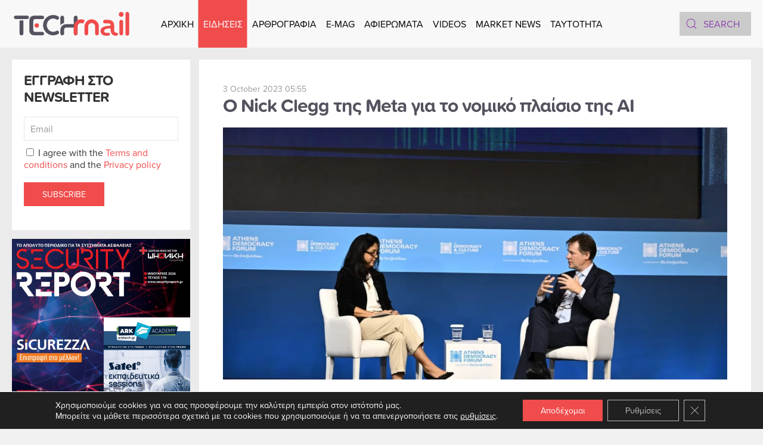

--- FILE ---
content_type: text/html; charset=UTF-8
request_url: https://www.tech-mail.gr/%CE%BF-nick-clegg-%CF%84%CE%B7%CF%82-%CE%BCeta-%CE%B3%CE%B9%CE%B1-%CF%84%CE%BF-%CE%BD%CE%BF%CE%BC%CE%B9%CE%BA%CF%8C-%CF%80%CE%BB%CE%B1%CE%AF%CF%83%CE%B9%CE%BF-%CF%84%CE%B7%CF%82-ai-30554/
body_size: 18276
content:
<!DOCTYPE html><html lang="en-US" prefix="og: https://ogp.me/ns#"><head><meta charset="UTF-8"><meta name="viewport" content="width=device-width, initial-scale=1"><link rel="icon" href="/wp-content/uploads/2022/06/favicon.svg" sizes="any"><link rel="apple-touch-icon" href="/wp-content/uploads/2022/06/apple-touch-icon.svg"> <!-- Search Engine Optimization by Rank Math - https://rankmath.com/ --><link media="all" href="https://www.tech-mail.gr/wp-content/cache/autoptimize/css/autoptimize_4728ff8c9b3e24efca6c17f7f48b2aa7.css" rel="stylesheet"><title>Ο Nick Clegg της Μeta για το νομικό πλαίσιο της AI - TechMail</title><meta name="description" content="Στην ανάγκη να υπάρξουν άμεσα κοινοί κανόνες στην τεχνολογική βιομηχανία και τις πλατφόρμες κοινωνικής δικτύωσης για την επισήμανση περιεχομένου που έχει"/><meta name="robots" content="index, follow, max-snippet:-1, max-video-preview:-1, max-image-preview:large"/><link rel="canonical" href="https://www.tech-mail.gr/%ce%bf-nick-clegg-%cf%84%ce%b7%cf%82-%ce%bceta-%ce%b3%ce%b9%ce%b1-%cf%84%ce%bf-%ce%bd%ce%bf%ce%bc%ce%b9%ce%ba%cf%8c-%cf%80%ce%bb%ce%b1%ce%af%cf%83%ce%b9%ce%bf-%cf%84%ce%b7%cf%82-ai-30554/" /><meta property="og:locale" content="en_US" /><meta property="og:type" content="article" /><meta property="og:title" content="Ο Nick Clegg της Μeta για το νομικό πλαίσιο της AI - TechMail" /><meta property="og:description" content="Στην ανάγκη να υπάρξουν άμεσα κοινοί κανόνες στην τεχνολογική βιομηχανία και τις πλατφόρμες κοινωνικής δικτύωσης για την επισήμανση περιεχομένου που έχει" /><meta property="og:url" content="https://www.tech-mail.gr/%ce%bf-nick-clegg-%cf%84%ce%b7%cf%82-%ce%bceta-%ce%b3%ce%b9%ce%b1-%cf%84%ce%bf-%ce%bd%ce%bf%ce%bc%ce%b9%ce%ba%cf%8c-%cf%80%ce%bb%ce%b1%ce%af%cf%83%ce%b9%ce%bf-%cf%84%ce%b7%cf%82-ai-30554/" /><meta property="og:site_name" content="TechMail" /><meta property="article:section" content="News" /><meta property="og:updated_time" content="2023-10-03T10:41:46+02:00" /><meta property="og:image" content="https://www.tech-mail.gr/wp-content/uploads/2023/10/10b-meta.jpg" /><meta property="og:image:secure_url" content="https://www.tech-mail.gr/wp-content/uploads/2023/10/10b-meta.jpg" /><meta property="og:image:width" content="1120" /><meta property="og:image:height" content="746" /><meta property="og:image:alt" content="Ο Nick Clegg της Μeta για το νομικό πλαίσιο της AI" /><meta property="og:image:type" content="image/jpeg" /><meta property="article:published_time" content="2023-10-03T06:55:00+02:00" /><meta property="article:modified_time" content="2023-10-03T10:41:46+02:00" /><meta name="twitter:card" content="summary_large_image" /><meta name="twitter:title" content="Ο Nick Clegg της Μeta για το νομικό πλαίσιο της AI - TechMail" /><meta name="twitter:description" content="Στην ανάγκη να υπάρξουν άμεσα κοινοί κανόνες στην τεχνολογική βιομηχανία και τις πλατφόρμες κοινωνικής δικτύωσης για την επισήμανση περιεχομένου που έχει" /><meta name="twitter:image" content="https://www.tech-mail.gr/wp-content/uploads/2023/10/10b-meta.jpg" /><meta name="twitter:label1" content="Written by" /><meta name="twitter:data1" content="Tech Mail" /><meta name="twitter:label2" content="Time to read" /><meta name="twitter:data2" content="3 minutes" /> <script type="application/ld+json" class="rank-math-schema">{"@context":"https://schema.org","@graph":[{"@type":["Corporation","Organization"],"@id":"https://www.tech-mail.gr/#organization","name":"TechMail","url":"https://www.tech-mail.gr"},{"@type":"WebSite","@id":"https://www.tech-mail.gr/#website","url":"https://www.tech-mail.gr","name":"TechMail","publisher":{"@id":"https://www.tech-mail.gr/#organization"},"inLanguage":"en-US"},{"@type":"ImageObject","@id":"https://www.tech-mail.gr/wp-content/uploads/2023/10/10b-meta.jpg","url":"https://www.tech-mail.gr/wp-content/uploads/2023/10/10b-meta.jpg","width":"1120","height":"746","inLanguage":"en-US"},{"@type":"WebPage","@id":"https://www.tech-mail.gr/%ce%bf-nick-clegg-%cf%84%ce%b7%cf%82-%ce%bceta-%ce%b3%ce%b9%ce%b1-%cf%84%ce%bf-%ce%bd%ce%bf%ce%bc%ce%b9%ce%ba%cf%8c-%cf%80%ce%bb%ce%b1%ce%af%cf%83%ce%b9%ce%bf-%cf%84%ce%b7%cf%82-ai-30554/#webpage","url":"https://www.tech-mail.gr/%ce%bf-nick-clegg-%cf%84%ce%b7%cf%82-%ce%bceta-%ce%b3%ce%b9%ce%b1-%cf%84%ce%bf-%ce%bd%ce%bf%ce%bc%ce%b9%ce%ba%cf%8c-%cf%80%ce%bb%ce%b1%ce%af%cf%83%ce%b9%ce%bf-%cf%84%ce%b7%cf%82-ai-30554/","name":"\u039f Nick Clegg \u03c4\u03b7\u03c2 \u039ceta \u03b3\u03b9\u03b1 \u03c4\u03bf \u03bd\u03bf\u03bc\u03b9\u03ba\u03cc \u03c0\u03bb\u03b1\u03af\u03c3\u03b9\u03bf \u03c4\u03b7\u03c2 AI - TechMail","datePublished":"2023-10-03T06:55:00+02:00","dateModified":"2023-10-03T10:41:46+02:00","isPartOf":{"@id":"https://www.tech-mail.gr/#website"},"primaryImageOfPage":{"@id":"https://www.tech-mail.gr/wp-content/uploads/2023/10/10b-meta.jpg"},"inLanguage":"en-US"},{"@type":"Person","@id":"https://www.tech-mail.gr/author/techmail/","name":"Tech Mail","url":"https://www.tech-mail.gr/author/techmail/","image":{"@type":"ImageObject","@id":"https://secure.gravatar.com/avatar/1719c705849e2f2cab132275da2fa9ac2df5c24aefbb51dce7a9ef291698c082?s=96&amp;d=mm&amp;r=g","url":"https://secure.gravatar.com/avatar/1719c705849e2f2cab132275da2fa9ac2df5c24aefbb51dce7a9ef291698c082?s=96&amp;d=mm&amp;r=g","caption":"Tech Mail","inLanguage":"en-US"},"sameAs":["https://www.tech-mail.gr/"],"worksFor":{"@id":"https://www.tech-mail.gr/#organization"}},{"@type":"BlogPosting","headline":"\u039f Nick Clegg \u03c4\u03b7\u03c2 \u039ceta \u03b3\u03b9\u03b1 \u03c4\u03bf \u03bd\u03bf\u03bc\u03b9\u03ba\u03cc \u03c0\u03bb\u03b1\u03af\u03c3\u03b9\u03bf \u03c4\u03b7\u03c2 AI - TechMail","keywords":"\u039f Nick Clegg \u03c4\u03b7\u03c2 \u039ceta \u03b3\u03b9\u03b1 \u03c4\u03bf \u03bd\u03bf\u03bc\u03b9\u03ba\u03cc \u03c0\u03bb\u03b1\u03af\u03c3\u03b9\u03bf \u03c4\u03b7\u03c2 AI","datePublished":"2023-10-03T06:55:00+02:00","dateModified":"2023-10-03T10:41:46+02:00","articleSection":"News","author":{"@id":"https://www.tech-mail.gr/author/techmail/","name":"Tech Mail"},"publisher":{"@id":"https://www.tech-mail.gr/#organization"},"description":"\u03a3\u03c4\u03b7\u03bd \u03b1\u03bd\u03ac\u03b3\u03ba\u03b7 \u03bd\u03b1 \u03c5\u03c0\u03ac\u03c1\u03be\u03bf\u03c5\u03bd \u03ac\u03bc\u03b5\u03c3\u03b1 \u03ba\u03bf\u03b9\u03bd\u03bf\u03af \u03ba\u03b1\u03bd\u03cc\u03bd\u03b5\u03c2 \u03c3\u03c4\u03b7\u03bd \u03c4\u03b5\u03c7\u03bd\u03bf\u03bb\u03bf\u03b3\u03b9\u03ba\u03ae \u03b2\u03b9\u03bf\u03bc\u03b7\u03c7\u03b1\u03bd\u03af\u03b1 \u03ba\u03b1\u03b9 \u03c4\u03b9\u03c2 \u03c0\u03bb\u03b1\u03c4\u03c6\u03cc\u03c1\u03bc\u03b5\u03c2 \u03ba\u03bf\u03b9\u03bd\u03c9\u03bd\u03b9\u03ba\u03ae\u03c2 \u03b4\u03b9\u03ba\u03c4\u03cd\u03c9\u03c3\u03b7\u03c2 \u03b3\u03b9\u03b1 \u03c4\u03b7\u03bd \u03b5\u03c0\u03b9\u03c3\u03ae\u03bc\u03b1\u03bd\u03c3\u03b7 \u03c0\u03b5\u03c1\u03b9\u03b5\u03c7\u03bf\u03bc\u03ad\u03bd\u03bf\u03c5 \u03c0\u03bf\u03c5 \u03ad\u03c7\u03b5\u03b9","name":"\u039f Nick Clegg \u03c4\u03b7\u03c2 \u039ceta \u03b3\u03b9\u03b1 \u03c4\u03bf \u03bd\u03bf\u03bc\u03b9\u03ba\u03cc \u03c0\u03bb\u03b1\u03af\u03c3\u03b9\u03bf \u03c4\u03b7\u03c2 AI - TechMail","@id":"https://www.tech-mail.gr/%ce%bf-nick-clegg-%cf%84%ce%b7%cf%82-%ce%bceta-%ce%b3%ce%b9%ce%b1-%cf%84%ce%bf-%ce%bd%ce%bf%ce%bc%ce%b9%ce%ba%cf%8c-%cf%80%ce%bb%ce%b1%ce%af%cf%83%ce%b9%ce%bf-%cf%84%ce%b7%cf%82-ai-30554/#richSnippet","isPartOf":{"@id":"https://www.tech-mail.gr/%ce%bf-nick-clegg-%cf%84%ce%b7%cf%82-%ce%bceta-%ce%b3%ce%b9%ce%b1-%cf%84%ce%bf-%ce%bd%ce%bf%ce%bc%ce%b9%ce%ba%cf%8c-%cf%80%ce%bb%ce%b1%ce%af%cf%83%ce%b9%ce%bf-%cf%84%ce%b7%cf%82-ai-30554/#webpage"},"image":{"@id":"https://www.tech-mail.gr/wp-content/uploads/2023/10/10b-meta.jpg"},"inLanguage":"en-US","mainEntityOfPage":{"@id":"https://www.tech-mail.gr/%ce%bf-nick-clegg-%cf%84%ce%b7%cf%82-%ce%bceta-%ce%b3%ce%b9%ce%b1-%cf%84%ce%bf-%ce%bd%ce%bf%ce%bc%ce%b9%ce%ba%cf%8c-%cf%80%ce%bb%ce%b1%ce%af%cf%83%ce%b9%ce%bf-%cf%84%ce%b7%cf%82-ai-30554/#webpage"}}]}</script> <!-- /Rank Math WordPress SEO plugin --><link rel='dns-prefetch' href='//static.addtoany.com' /><link rel='dns-prefetch' href='//www.googletagmanager.com' /><link rel="alternate" type="application/rss+xml" title="TechMail &raquo; Feed" href="https://www.tech-mail.gr/feed/" /><link rel="alternate" type="application/rss+xml" title="TechMail &raquo; Comments Feed" href="https://www.tech-mail.gr/comments/feed/" /><link rel="alternate" title="oEmbed (JSON)" type="application/json+oembed" href="https://www.tech-mail.gr/wp-json/oembed/1.0/embed?url=https%3A%2F%2Fwww.tech-mail.gr%2F%25ce%25bf-nick-clegg-%25cf%2584%25ce%25b7%25cf%2582-%25ce%25bceta-%25ce%25b3%25ce%25b9%25ce%25b1-%25cf%2584%25ce%25bf-%25ce%25bd%25ce%25bf%25ce%25bc%25ce%25b9%25ce%25ba%25cf%258c-%25cf%2580%25ce%25bb%25ce%25b1%25ce%25af%25cf%2583%25ce%25b9%25ce%25bf-%25cf%2584%25ce%25b7%25cf%2582-ai-30554%2F" /><link rel="alternate" title="oEmbed (XML)" type="text/xml+oembed" href="https://www.tech-mail.gr/wp-json/oembed/1.0/embed?url=https%3A%2F%2Fwww.tech-mail.gr%2F%25ce%25bf-nick-clegg-%25cf%2584%25ce%25b7%25cf%2582-%25ce%25bceta-%25ce%25b3%25ce%25b9%25ce%25b1-%25cf%2584%25ce%25bf-%25ce%25bd%25ce%25bf%25ce%25bc%25ce%25b9%25ce%25ba%25cf%258c-%25cf%2580%25ce%25bb%25ce%25b1%25ce%25af%25cf%2583%25ce%25b9%25ce%25bf-%25cf%2584%25ce%25b7%25cf%2582-ai-30554%2F&#038;format=xml" /> <script type="text/javascript" id="acy_front_messages_js-js-before">/* <![CDATA[ */
var ACYM_AJAX_START = "https://www.tech-mail.gr/wp-admin/admin-ajax.php";
            var ACYM_AJAX_PARAMS = "?action=acymailing_router&noheader=1&nocache=1769452377";
            var ACYM_AJAX = ACYM_AJAX_START + ACYM_AJAX_PARAMS;
//# sourceURL=acy_front_messages_js-js-before
/* ]]> */</script> <script type="text/javascript" id="addtoany-core-js-before">/* <![CDATA[ */
window.a2a_config=window.a2a_config||{};a2a_config.callbacks=[];a2a_config.overlays=[];a2a_config.templates={};
a2a_config.icon_color="#f04c4c";

//# sourceURL=addtoany-core-js-before
/* ]]> */</script> <script type="text/javascript" defer src="https://static.addtoany.com/menu/page.js" id="addtoany-core-js"></script> <script type="text/javascript" src="https://www.tech-mail.gr/wp-includes/js/jquery/jquery.min.js" id="jquery-core-js"></script> <link rel="https://api.w.org/" href="https://www.tech-mail.gr/wp-json/" /><link rel="alternate" title="JSON" type="application/json" href="https://www.tech-mail.gr/wp-json/wp/v2/posts/30554" /><link rel="EditURI" type="application/rsd+xml" title="RSD" href="https://www.tech-mail.gr/xmlrpc.php?rsd" /><meta name="generator" content="WordPress 6.9" /><link rel='shortlink' href='https://www.tech-mail.gr/?p=30554' /><meta name="generator" content="Site Kit by Google 1.170.0" /><script src="https://www.tech-mail.gr/wp-content/themes/yootheme/vendor/assets/uikit/dist/js/uikit.min.js?ver=4.3.6"></script> <script src="https://www.tech-mail.gr/wp-content/themes/yootheme/vendor/assets/uikit/dist/js/uikit-icons.min.js?ver=4.3.6"></script> <script src="https://www.tech-mail.gr/wp-content/themes/yootheme/js/theme.js?ver=4.3.6"></script> <script>window.yootheme ||= {}; var $theme = yootheme.theme = {"i18n":{"close":{"label":"Close"},"totop":{"label":"Back to top"},"marker":{"label":"Open"},"navbarToggleIcon":{"label":"Open menu"},"paginationPrevious":{"label":"Previous page"},"paginationNext":{"label":"Next page"},"searchIcon":{"toggle":"Open Search","submit":"Submit Search"},"slider":{"next":"Next slide","previous":"Previous slide","slideX":"Slide %s","slideLabel":"%s of %s"},"slideshow":{"next":"Next slide","previous":"Previous slide","slideX":"Slide %s","slideLabel":"%s of %s"},"lightboxPanel":{"next":"Next slide","previous":"Previous slide","slideLabel":"%s of %s","close":"Close"}}};</script> <script src="https://www.tech-mail.gr/wp-content/themes/yootheme-TECHMAIL/js/custom.js?ver=4.3.6"></script> <link rel="icon" href="/wp-content/uploads/2022/06/favicon.svg" sizes="any"><link rel="apple-touch-icon" href="/wp-content/uploads/2022/06/apple-touch-icon.svg"></head><body class="wp-singular post-template-default single single-post postid-30554 single-format-standard wp-theme-yootheme wp-child-theme-yootheme-TECHMAIL "><div class="uk-hidden-visually uk-notification uk-notification-top-left uk-width-auto"><div class="uk-notification-message"> <a href="#tm-main">Skip to main content</a></div></div><div class="tm-page"><header class="tm-header-mobile uk-hidden@l"><div uk-sticky cls-active="uk-navbar-sticky" sel-target=".uk-navbar-container"><div class="uk-navbar-container"><div class="uk-container uk-container-expand"><nav class="uk-navbar" uk-navbar="{&quot;align&quot;:&quot;left&quot;,&quot;container&quot;:&quot;.tm-header-mobile &gt; [uk-sticky]&quot;,&quot;boundary&quot;:&quot;.tm-header-mobile .uk-navbar-container&quot;,&quot;target-y&quot;:&quot;.tm-header-mobile .uk-navbar-container&quot;,&quot;dropbar&quot;:true,&quot;dropbar-anchor&quot;:&quot;.tm-header-mobile .uk-navbar-container&quot;,&quot;dropbar-transparent-mode&quot;:&quot;remove&quot;}"><div class="uk-navbar-center"> <a href="https://www.tech-mail.gr/" aria-label="Back to home" class="uk-logo uk-navbar-item"> <img alt="TechMail" loading="eager" width="200" height="50" src="/wp-content/uploads/2022/06/logo.svg"></a></div><div class="uk-navbar-right"> <a uk-toggle href="#tm-dialog-mobile" class="uk-navbar-toggle"><div uk-navbar-toggle-icon></div> </a></div></nav></div></div></div><div id="tm-dialog-mobile" uk-offcanvas="container: true; overlay: true" mode="slide" flip><div class="uk-offcanvas-bar uk-flex uk-flex-column"> <button class="uk-offcanvas-close uk-close-large" type="button" uk-close uk-toggle="cls: uk-close-large; mode: media; media: @s"></button><div class="uk-margin-auto-vertical"><div class="uk-grid uk-child-width-1-1" uk-grid><div><div class="uk-panel widget widget_nav_menu" id="nav_menu-5"><ul class="uk-nav uk-nav-primary uk-nav- uk-nav-accordion" uk-nav="targets: &gt; .js-accordion"><li class="menu-item menu-item-type-post_type menu-item-object-page menu-item-home"><a href="https://www.tech-mail.gr/"> ΑΡΧΙΚΗ</a></li><li class="menu-item menu-item-type-custom menu-item-object-custom menu-item-has-children uk-active js-accordion uk-open uk-parent"><a href> ΕΙΔΗΣΕΙΣ <span uk-nav-parent-icon></span></a><ul class="uk-nav-sub"><li class="menu-item menu-item-type-taxonomy menu-item-object-category current-post-ancestor current-menu-parent current-post-parent uk-active"><a href="https://www.tech-mail.gr/category/%ce%b5%ce%b9%ce%b4%ce%ae%cf%83%ce%b5%ce%b9%cf%82/news/"> News</a></li><li class="menu-item menu-item-type-taxonomy menu-item-object-category"><a href="https://www.tech-mail.gr/category/%ce%b5%ce%b9%ce%b4%ce%ae%cf%83%ce%b5%ce%b9%cf%82/telecoms/"> TELECOMS</a></li><li class="menu-item menu-item-type-taxonomy menu-item-object-category"><a href="https://www.tech-mail.gr/category/%ce%b5%ce%b9%ce%b4%ce%ae%cf%83%ce%b5%ce%b9%cf%82/competitions/"> COMPETITIONS</a></li><li class="menu-item menu-item-type-taxonomy menu-item-object-category"><a href="https://www.tech-mail.gr/category/%ce%b5%ce%b9%ce%b4%ce%ae%cf%83%ce%b5%ce%b9%cf%82/energy/"> ENERGY</a></li><li class="menu-item menu-item-type-taxonomy menu-item-object-category"><a href="https://www.tech-mail.gr/category/%ce%b5%ce%b9%ce%b4%ce%ae%cf%83%ce%b5%ce%b9%cf%82/it-security/"> IT SECURITY</a></li><li class="menu-item menu-item-type-taxonomy menu-item-object-category"><a href="https://www.tech-mail.gr/category/%ce%b5%ce%b9%ce%b4%ce%ae%cf%83%ce%b5%ce%b9%cf%82/retail/"> RETAIL</a></li><li class="menu-item menu-item-type-taxonomy menu-item-object-category"><a href="https://www.tech-mail.gr/category/%ce%b5%ce%b9%ce%b4%ce%ae%cf%83%ce%b5%ce%b9%cf%82/rnd/"> RND</a></li><li class="menu-item menu-item-type-taxonomy menu-item-object-category"><a href="https://www.tech-mail.gr/category/%ce%b5%ce%b9%ce%b4%ce%ae%cf%83%ce%b5%ce%b9%cf%82/insurance/"> INSURANCE</a></li><li class="menu-item menu-item-type-taxonomy menu-item-object-category"><a href="https://www.tech-mail.gr/category/%ce%b5%ce%b9%ce%b4%ce%ae%cf%83%ce%b5%ce%b9%cf%82/product-news/"> PRODUCT NEWS</a></li></ul></li><li class="menu-item menu-item-type-custom menu-item-object-custom menu-item-has-children js-accordion uk-parent"><a href> ΑΡΘΡΟΓΡΑΦΙΑ <span uk-nav-parent-icon></span></a><ul class="uk-nav-sub"><li class="menu-item menu-item-type-taxonomy menu-item-object-category"><a href="https://www.tech-mail.gr/category/%ce%b1%cf%81%ce%b8%cf%81%ce%bf%ce%b3%cf%81%ce%b1%cf%86%ce%af%ce%b1/cyber-security/"> CYBER SECURITY</a></li><li class="menu-item menu-item-type-taxonomy menu-item-object-category"><a href="https://www.tech-mail.gr/category/%ce%b1%cf%81%ce%b8%cf%81%ce%bf%ce%b3%cf%81%ce%b1%cf%86%ce%af%ce%b1/digital-transformation/"> DIGITAL TRANSFORMATION</a></li><li class="menu-item menu-item-type-taxonomy menu-item-object-category"><a href="https://www.tech-mail.gr/category/%ce%b1%cf%81%ce%b8%cf%81%ce%bf%ce%b3%cf%81%ce%b1%cf%86%ce%af%ce%b1/cover-story/"> COVER STORY</a></li><li class="menu-item menu-item-type-taxonomy menu-item-object-category"><a href="https://www.tech-mail.gr/category/%ce%b1%cf%81%ce%b8%cf%81%ce%bf%ce%b3%cf%81%ce%b1%cf%86%ce%af%ce%b1/interviews/"> INTERVIEWS</a></li><li class="menu-item menu-item-type-taxonomy menu-item-object-category"><a href="https://www.tech-mail.gr/category/%ce%b1%cf%81%ce%b8%cf%81%ce%bf%ce%b3%cf%81%ce%b1%cf%86%ce%af%ce%b1/report/"> REPORT</a></li><li class="menu-item menu-item-type-taxonomy menu-item-object-category"><a href="https://www.tech-mail.gr/category/%ce%b1%cf%81%ce%b8%cf%81%ce%bf%ce%b3%cf%81%ce%b1%cf%86%ce%af%ce%b1/tech/"> TECH</a></li></ul></li><li class="menu-item menu-item-type-post_type menu-item-object-page"><a href="https://www.tech-mail.gr/e-mag/"> E-MAG</a></li><li class="menu-item menu-item-type-post_type menu-item-object-page"><a href="https://www.tech-mail.gr/%ce%b1%cf%86%ce%b9%ce%b5%cf%81%cf%8e%ce%bc%ce%b1%cf%84%ce%b1/"> ΑΦΙΕΡΩΜΑΤΑ</a></li><li class="menu-item menu-item-type-taxonomy menu-item-object-category"><a href="https://www.tech-mail.gr/category/videos/"> VIDEOS</a></li><li class="menu-item menu-item-type-post_type menu-item-object-page"><a href="https://www.tech-mail.gr/market-news/"> MARKET NEWS</a></li><li class="menu-item menu-item-type-post_type menu-item-object-page"><a href="https://www.tech-mail.gr/taytothta/"> TAYTOTHTA</a></li></ul></div></div><div><div class="uk-panel widget widget_custom_html" id="custom_html-2"><div class="textwidget custom-html-widget"><img width="200" height="30" class="el-image" alt="TechMail" data-src="/wp-content/uploads/2022/06/logo-white.svg" uk-img="" src="https://www.tech-mail.gr/wp-content/uploads/2022/06/logo-white.svg"></div></div></div><div><div class="uk-panel widget widget_search" id="search-3"><form id="search-0" action="https://www.tech-mail.gr" method="get" role="search" class="uk-search uk-search-default uk-width-1-1"><span uk-search-icon></span><input name="s" placeholder="Search" required aria-label="Search" type="search" class="uk-search-input"></form></div></div><div><div class="uk-panel"><ul class="uk-flex-inline uk-flex-middle uk-flex-nowrap uk-grid-small" uk-grid><li><a href="https://www.facebook.com/techmailmag/" class="uk-preserve-width uk-icon-button" rel="noreferrer" target="_blank" aria-label="Facebook"><span uk-icon="icon: facebook;"></span></a></li><li><a href="https://www.linkedin.com/company/tech-mail/" class="uk-preserve-width uk-icon-button" rel="noreferrer" target="_blank" aria-label="Linkedin"><span uk-icon="icon: linkedin;"></span></a></li><li><a href="https://www.tiktok.com/@librapresscompany" class="uk-preserve-width uk-icon-button" rel="noreferrer" target="_blank" aria-label="TikTok"><span uk-icon="icon: tiktok;"></span></a></li><li><a href="https://www.instagram.com/librapresscompany/" class="uk-preserve-width uk-icon-button" rel="noreferrer" target="_blank" aria-label="Instagram"><span uk-icon="icon: instagram;"></span></a></li><li><a href="https://www.youtube.com/@Techmailmag" class="uk-preserve-width uk-icon-button" rel="noreferrer" target="_blank" aria-label="Youtube"><span uk-icon="icon: youtube;"></span></a></li><li><a href="mailto:info@tech-mail.gr" class="uk-preserve-width uk-icon-button" rel="noreferrer" target="_blank" aria-label="Email"><span uk-icon="icon: mail;"></span></a></li></ul></div></div></div></div></div></div></header><header class="tm-header uk-visible@l"><div uk-sticky media="@l" cls-active="uk-navbar-sticky" sel-target=".uk-navbar-container"><div class="uk-navbar-container"><div class="uk-container uk-container-expand"><nav class="uk-navbar" uk-navbar="{&quot;align&quot;:&quot;left&quot;,&quot;container&quot;:&quot;.tm-header &gt; [uk-sticky]&quot;,&quot;boundary&quot;:&quot;.tm-header .uk-navbar-container&quot;,&quot;target-y&quot;:&quot;.tm-header .uk-navbar-container&quot;,&quot;dropbar&quot;:true,&quot;dropbar-anchor&quot;:&quot;.tm-header .uk-navbar-container&quot;,&quot;dropbar-transparent-mode&quot;:&quot;remove&quot;}"><div class="uk-navbar-left"> <a href="https://www.tech-mail.gr/" aria-label="Back to home" class="uk-logo uk-navbar-item"> <img alt="TechMail" loading="eager" width="200" height="50" src="/wp-content/uploads/2022/06/logo.svg"><img class="uk-logo-inverse" alt="TechMail" loading="eager" width="200" height="50" src="/wp-content/uploads/2022/06/logo-white.svg"></a></div><div class="uk-navbar-center"><ul class="uk-navbar-nav"><li class="menu-item menu-item-type-post_type menu-item-object-page menu-item-home"><a href="https://www.tech-mail.gr/"> ΑΡΧΙΚΗ</a></li><li class="menu-item menu-item-type-custom menu-item-object-custom menu-item-has-children uk-active uk-parent"><a role="button"> ΕΙΔΗΣΕΙΣ</a><div class="uk-navbar-dropdown" mode="hover" pos="bottom-left"><div><ul class="uk-nav uk-navbar-dropdown-nav"><li class="menu-item menu-item-type-taxonomy menu-item-object-category current-post-ancestor current-menu-parent current-post-parent uk-active"><a href="https://www.tech-mail.gr/category/%ce%b5%ce%b9%ce%b4%ce%ae%cf%83%ce%b5%ce%b9%cf%82/news/"> News</a></li><li class="menu-item menu-item-type-taxonomy menu-item-object-category"><a href="https://www.tech-mail.gr/category/%ce%b5%ce%b9%ce%b4%ce%ae%cf%83%ce%b5%ce%b9%cf%82/telecoms/"> TELECOMS</a></li><li class="menu-item menu-item-type-taxonomy menu-item-object-category"><a href="https://www.tech-mail.gr/category/%ce%b5%ce%b9%ce%b4%ce%ae%cf%83%ce%b5%ce%b9%cf%82/competitions/"> COMPETITIONS</a></li><li class="menu-item menu-item-type-taxonomy menu-item-object-category"><a href="https://www.tech-mail.gr/category/%ce%b5%ce%b9%ce%b4%ce%ae%cf%83%ce%b5%ce%b9%cf%82/energy/"> ENERGY</a></li><li class="menu-item menu-item-type-taxonomy menu-item-object-category"><a href="https://www.tech-mail.gr/category/%ce%b5%ce%b9%ce%b4%ce%ae%cf%83%ce%b5%ce%b9%cf%82/it-security/"> IT SECURITY</a></li><li class="menu-item menu-item-type-taxonomy menu-item-object-category"><a href="https://www.tech-mail.gr/category/%ce%b5%ce%b9%ce%b4%ce%ae%cf%83%ce%b5%ce%b9%cf%82/retail/"> RETAIL</a></li><li class="menu-item menu-item-type-taxonomy menu-item-object-category"><a href="https://www.tech-mail.gr/category/%ce%b5%ce%b9%ce%b4%ce%ae%cf%83%ce%b5%ce%b9%cf%82/rnd/"> RND</a></li><li class="menu-item menu-item-type-taxonomy menu-item-object-category"><a href="https://www.tech-mail.gr/category/%ce%b5%ce%b9%ce%b4%ce%ae%cf%83%ce%b5%ce%b9%cf%82/insurance/"> INSURANCE</a></li><li class="menu-item menu-item-type-taxonomy menu-item-object-category"><a href="https://www.tech-mail.gr/category/%ce%b5%ce%b9%ce%b4%ce%ae%cf%83%ce%b5%ce%b9%cf%82/product-news/"> PRODUCT NEWS</a></li></ul></div></div></li><li class="menu-item menu-item-type-custom menu-item-object-custom menu-item-has-children uk-parent"><a role="button"> ΑΡΘΡΟΓΡΑΦΙΑ</a><div class="uk-navbar-dropdown" mode="hover" pos="bottom-left"><div><ul class="uk-nav uk-navbar-dropdown-nav"><li class="menu-item menu-item-type-taxonomy menu-item-object-category"><a href="https://www.tech-mail.gr/category/%ce%b1%cf%81%ce%b8%cf%81%ce%bf%ce%b3%cf%81%ce%b1%cf%86%ce%af%ce%b1/cyber-security/"> CYBER SECURITY</a></li><li class="menu-item menu-item-type-taxonomy menu-item-object-category"><a href="https://www.tech-mail.gr/category/%ce%b1%cf%81%ce%b8%cf%81%ce%bf%ce%b3%cf%81%ce%b1%cf%86%ce%af%ce%b1/digital-transformation/"> DIGITAL TRANSFORMATION</a></li><li class="menu-item menu-item-type-taxonomy menu-item-object-category"><a href="https://www.tech-mail.gr/category/%ce%b1%cf%81%ce%b8%cf%81%ce%bf%ce%b3%cf%81%ce%b1%cf%86%ce%af%ce%b1/cover-story/"> COVER STORY</a></li><li class="menu-item menu-item-type-taxonomy menu-item-object-category"><a href="https://www.tech-mail.gr/category/%ce%b1%cf%81%ce%b8%cf%81%ce%bf%ce%b3%cf%81%ce%b1%cf%86%ce%af%ce%b1/interviews/"> INTERVIEWS</a></li><li class="menu-item menu-item-type-taxonomy menu-item-object-category"><a href="https://www.tech-mail.gr/category/%ce%b1%cf%81%ce%b8%cf%81%ce%bf%ce%b3%cf%81%ce%b1%cf%86%ce%af%ce%b1/report/"> REPORT</a></li><li class="menu-item menu-item-type-taxonomy menu-item-object-category"><a href="https://www.tech-mail.gr/category/%ce%b1%cf%81%ce%b8%cf%81%ce%bf%ce%b3%cf%81%ce%b1%cf%86%ce%af%ce%b1/tech/"> TECH</a></li></ul></div></div></li><li class="menu-item menu-item-type-post_type menu-item-object-page"><a href="https://www.tech-mail.gr/e-mag/"> E-MAG</a></li><li class="menu-item menu-item-type-post_type menu-item-object-page"><a href="https://www.tech-mail.gr/%ce%b1%cf%86%ce%b9%ce%b5%cf%81%cf%8e%ce%bc%ce%b1%cf%84%ce%b1/"> ΑΦΙΕΡΩΜΑΤΑ</a></li><li class="menu-item menu-item-type-taxonomy menu-item-object-category"><a href="https://www.tech-mail.gr/category/videos/"> VIDEOS</a></li><li class="menu-item menu-item-type-post_type menu-item-object-page"><a href="https://www.tech-mail.gr/market-news/"> MARKET NEWS</a></li><li class="menu-item menu-item-type-post_type menu-item-object-page"><a href="https://www.tech-mail.gr/taytothta/"> TAYTOTHTA</a></li></ul></div><div class="uk-navbar-right"><div class="uk-navbar-item widget widget_search" id="search-7"><form id="search-1" action="https://www.tech-mail.gr" method="get" role="search" class="uk-search uk-search-default"><span uk-search-icon></span><input name="s" placeholder="Search" required aria-label="Search" type="search" class="uk-search-input"></form></div><div class="uk-navbar-item"><ul class="uk-flex-inline uk-flex-middle uk-flex-nowrap uk-grid-small" uk-grid><li><a href="https://www.facebook.com/techmailmag/" class="uk-preserve-width uk-icon-button" rel="noreferrer" target="_blank" aria-label="Facebook"><span uk-icon="icon: facebook;"></span></a></li><li><a href="https://www.linkedin.com/company/tech-mail/" class="uk-preserve-width uk-icon-button" rel="noreferrer" target="_blank" aria-label="Linkedin"><span uk-icon="icon: linkedin;"></span></a></li><li><a href="https://www.tiktok.com/@librapresscompany" class="uk-preserve-width uk-icon-button" rel="noreferrer" target="_blank" aria-label="TikTok"><span uk-icon="icon: tiktok;"></span></a></li><li><a href="https://www.instagram.com/librapresscompany/" class="uk-preserve-width uk-icon-button" rel="noreferrer" target="_blank" aria-label="Instagram"><span uk-icon="icon: instagram;"></span></a></li><li><a href="https://www.youtube.com/@Techmailmag" class="uk-preserve-width uk-icon-button" rel="noreferrer" target="_blank" aria-label="Youtube"><span uk-icon="icon: youtube;"></span></a></li><li><a href="mailto:info@tech-mail.gr" class="uk-preserve-width uk-icon-button" rel="noreferrer" target="_blank" aria-label="Email"><span uk-icon="icon: mail;"></span></a></li></ul></div></div></nav></div></div></div></header><main id="tm-main" > <!-- Builder #template-4e6M4RHU --><div class="uk-section-default uk-section"><div class="uk-container"><div class="uk-grid tm-grid-expand uk-grid-margin" uk-grid><div class="uk-width-1-4@m uk-flex-first@m"><div><div class="uk-grid uk-child-width-1-1" uk-grid><div><div class="uk-card uk-card-body uk-card-default widget widget_acym_subscriptionform_widget" id="acym_subscriptionform_widget-3"><h3 class="uk-card-title"> ΕΓΓΡΑΦΗ ΣΤΟ NEWSLETTER</h3> <script type="text/javascript">window.addEventListener('DOMContentLoaded', (event) => {
acymModule['excludeValuesformAcym50821'] = [];
acymModule["excludeValuesformAcym50821"]["2"] = "Email";  });</script> <div class="acym_module " id="acym_module_formAcym50821"><div class="acym_fulldiv" id="acym_fulldiv_formAcym50821" ><form enctype="multipart/form-data"
 id="formAcym50821"
 name="formAcym50821"
 method="POST"
 action="https://www.tech-mail.gr/index.php?page=acymailing_front&amp;ctrl=frontusers&amp;noheader=1"
 onsubmit="return submitAcymForm('subscribe','formAcym50821')"><div class="acym_module_form"><div class="acym_form"><div class="onefield fieldacy2 acyfield_text" id="field_2"><input autocomplete="email" id="email_field_212"  name="user[email]" placeholder="Email" value="" data-authorized-content="{&quot;0&quot;:&quot;all&quot;,&quot;regex&quot;:&quot;&quot;,&quot;message&quot;:&quot;Incorrect value for the field Email&quot;}" required type="email" class="cell acym__user__edit__email"><div class="acym__field__error__block" data-acym-field-id="2"></div></div><div class="onefield fieldacyterms" id="field_terms_formAcym50821"><label for="mailingdata_terms_formAcym50821"><input id="mailingdata_terms_formAcym50821" class="checkbox" type="checkbox" name="terms" title="Terms and conditions"/> I agree with the <a title="Terms and conditions" href="https://www.tech-mail.gr/%cf%8c%cf%81%ce%bf%ce%b9-%cf%87%cf%81%ce%ae%cf%83%ce%b7%cf%82/" target="_blank">Terms and conditions</a> and the <a title="Privacy policy" href="https://www.tech-mail.gr/privacy-policy/" target="_blank">Privacy policy</a></label></div></div><p class="acysubbuttons"> <noscript> Please enable the javascript to submit this form </noscript> <button type="submit"
 class="btn btn-primary button subbutton"
 onclick="try{ return submitAcymForm(&quot;subscribe&quot;,&quot;formAcym50821&quot;, &quot;acymSubmitSubForm&quot;); }catch(err){alert(&quot;The form could not be submitted &quot;+err);return false;}"> Subscribe </button></p></div> <input type="hidden" name="ctrl" value="frontusers" /> <input type="hidden" name="task" value="notask" /> <input type="hidden" name="option" value="acymailing" /> <input type="hidden" name="ajax" value="1" /> <input type="hidden" name="successmode" value="replace" /> <input type="hidden" name="acy_source" value="widget 3" /> <input type="hidden" name="hiddenlists" value="1" /> <input type="hidden" name="acyformname" value="formAcym50821" /> <input type="hidden" name="acysubmode" value="widget_acym" /> <input type="hidden" name="confirmation_message" value="" /></form></div></div></div></div><div><div class="uk-panel widget widget_media_image" id="media_image-6"> <a href="https://securityreport.gr/publications/mag170/index.html" rel="nofollow noopener" target="_blank"><img width="588" height="829" src="https://www.tech-mail.gr/wp-content/uploads/2025/12/SR170-COVER.png" class="image wp-image-69097  attachment-full size-full" alt="" style="max-width: 100%; height: auto;" title="SECURITY REPORT" decoding="async" fetchpriority="high" srcset="https://www.tech-mail.gr/wp-content/uploads/2025/12/SR170-COVER.png 588w, https://www.tech-mail.gr/wp-content/uploads/2025/12/SR170-COVER-213x300.png 213w" sizes="(max-width: 588px) 100vw, 588px" /></a></div></div><div><div class="uk-panel widget widget_media_image" id="media_image-7"> <a href="https://digitaltvinfo.gr/publications/mag207/index.html" rel="nofollow noopener" target="_blank"><img width="864" height="1195" src="https://www.tech-mail.gr/wp-content/uploads/2025/11/dig-207.png" class="image wp-image-67675  attachment-full size-full" alt="" style="max-width: 100%; height: auto;" title="ΨΗΦΙΑΚΗ ΤΗΛΕΟΡΑΣΗ" decoding="async" srcset="https://www.tech-mail.gr/wp-content/uploads/2025/11/dig-207.png 864w, https://www.tech-mail.gr/wp-content/uploads/2025/11/dig-207-217x300.png 217w, https://www.tech-mail.gr/wp-content/uploads/2025/11/dig-207-740x1024.png 740w, https://www.tech-mail.gr/wp-content/uploads/2025/11/dig-207-768x1062.png 768w" sizes="(max-width: 864px) 100vw, 864px" /></a></div></div><div><div class="uk-panel widget widget_media_image" id="media_image-17"> <a href="https://www.tech-mail.gr/wp-content/uploads/e-mag/TM_Special_Edition_ManagedPrintServices/index.html"><img width="960" height="237" src="https://www.tech-mail.gr/wp-content/uploads/2023/06/960x237_MPS.gif" class="image wp-image-26545  attachment-full size-full" alt="" style="max-width: 100%; height: auto;" title="Managed Print Services" decoding="async" /></a></div></div><div><div class="uk-panel widget widget_media_image" id="media_image-9"> <a href="https://securityreport.gr/publications/cyprus/018/index.html" rel="nofollow noopener" target="_blank"><img width="864" height="1198" src="https://www.tech-mail.gr/wp-content/uploads/2025/11/sec-cyprus-18.png" class="image wp-image-67676  attachment-full size-full" alt="" style="max-width: 100%; height: auto;" title="SECURITY REPORT CYPRUS" decoding="async" srcset="https://www.tech-mail.gr/wp-content/uploads/2025/11/sec-cyprus-18.png 864w, https://www.tech-mail.gr/wp-content/uploads/2025/11/sec-cyprus-18-216x300.png 216w, https://www.tech-mail.gr/wp-content/uploads/2025/11/sec-cyprus-18-739x1024.png 739w, https://www.tech-mail.gr/wp-content/uploads/2025/11/sec-cyprus-18-768x1065.png 768w" sizes="(max-width: 864px) 100vw, 864px" /></a></div></div><div><div class="uk-panel widget widget_media_image" id="media_image-8"> <a href="https://nowmag.gr/" rel="nofollow noopener" target="_blank"><img width="826" height="1141" src="https://www.tech-mail.gr/wp-content/uploads/2022/06/NOW-33.jpg" class="image wp-image-9041  attachment-full size-full" alt="" style="max-width: 100%; height: auto;" decoding="async" srcset="https://www.tech-mail.gr/wp-content/uploads/2022/06/NOW-33.jpg 826w, https://www.tech-mail.gr/wp-content/uploads/2022/06/NOW-33-217x300.jpg 217w, https://www.tech-mail.gr/wp-content/uploads/2022/06/NOW-33-741x1024.jpg 741w, https://www.tech-mail.gr/wp-content/uploads/2022/06/NOW-33-768x1061.jpg 768w" sizes="(max-width: 826px) 100vw, 826px" /></a></div></div><div><div class="uk-panel widget widget_media_image" id="media_image-5"> <a href="https://securityreport.gr/publications/Odhgos_2021/index.html" target="_blank" rel="nofollow noopener"><img width="826" height="1200" src="https://www.tech-mail.gr/wp-content/uploads/2022/06/COVER_ODHGOS_SEC_2021.jpg" class="image wp-image-8551  attachment-full size-full" alt="" style="max-width: 100%; height: auto;" title="ΟΔΗΓΟΣ ΑΓΟΡΑΣ SECURITY REPORT 2021" decoding="async" srcset="https://www.tech-mail.gr/wp-content/uploads/2022/06/COVER_ODHGOS_SEC_2021.jpg 826w, https://www.tech-mail.gr/wp-content/uploads/2022/06/COVER_ODHGOS_SEC_2021-207x300.jpg 207w, https://www.tech-mail.gr/wp-content/uploads/2022/06/COVER_ODHGOS_SEC_2021-705x1024.jpg 705w, https://www.tech-mail.gr/wp-content/uploads/2022/06/COVER_ODHGOS_SEC_2021-768x1116.jpg 768w" sizes="(max-width: 826px) 100vw, 826px" /></a></div></div><div><div class="uk-panel widget widget_media_image" id="media_image-26"> <a href="https://devoxx.gr/" rel="nofollow noopener" target="_blank"><img width="233" height="300" src="https://www.tech-mail.gr/wp-content/uploads/2025/12/devoxx-banner-233-x-300-px.png" class="image wp-image-69011  attachment-full size-full" alt="" style="max-width: 100%; height: auto;" title="Devoxx Greece 2026" decoding="async" /></a></div></div></div></div><div class="uk-card uk-card-default uk-card-small uk-card-body uk-margin uk-text-right"><div class="uk-grid uk-child-width-1-1 uk-grid-collapse uk-grid-match" uk-grid><div><div class="el-item uk-panel uk-margin-remove-first-child"><div class="el-content uk-panel uk-margin-top"><h3>LATEST</h3></div></div></div><div><div class="el-item uk-panel uk-margin-remove-first-child"><div class="el-title uk-text-primary uk-margin-top uk-margin-remove-bottom"> <a href="https://www.tech-mail.gr/motivair-mcdu-70-cdu-%ce%bc%ce%b5-%ce%b4%cf%85%ce%bd%ce%b1%cf%84%cf%8c%cf%84%ce%b7%cf%84%ce%b1-%ce%ba%ce%bb%ce%b9%ce%bc%ce%ac%ce%ba%cf%89%cf%83%ce%b7%cf%82-%cf%83%cf%84%ce%b1-10mw-%ce%b3%ce%b9%ce%b1-ai-factories-70371/">Motivair MCDU-70: CDU με δυνατότητα κλιμάκωσης στα 10MW+ για AI Factories</a></div><div class="el-meta uk-text-meta uk-text-emphasis">26 January 2026 06:55</div></div></div><div><div class="el-item uk-panel uk-margin-remove-first-child"><div class="el-title uk-text-primary uk-margin-top uk-margin-remove-bottom"> <a href="https://www.tech-mail.gr/%ce%bf-%cf%83%ce%b5%ce%ba%ce%b5%ce%b5-%cf%80%cf%81%ce%b1%ce%b3%ce%bc%ce%b1%cf%84%ce%bf%cf%80%ce%bf%ce%af%ce%b7%cf%83%ce%b5-meet-up-%ce%ba%ce%b1%ce%b9%ce%bd%ce%bf%cf%84%ce%bf%ce%bc%ce%af%ce%b1%cf%82-%ce%ba%ce%b1%ce%b9-%ce%b1%ce%b9-70368/">Ο ΣΕΚΕΕ πραγματοποίησε meet up καινοτομίας και ΑΙ</a></div><div class="el-meta uk-text-meta uk-text-emphasis">26 January 2026 06:54</div></div></div><div><div class="el-item uk-panel uk-margin-remove-first-child"><div class="el-title uk-text-primary uk-margin-top uk-margin-remove-bottom"> <a href="https://www.tech-mail.gr/100-%ce%b5%ce%ba%ce%b1%cf%84-%cf%83%ce%b5-%ce%b5%ce%bb%ce%bb%ce%b7%ce%bd%ce%b9%ce%ba%cf%8c-%ce%b1%cf%83%cf%86%ce%b1%ce%bb%ce%b9%cf%83%cf%84%ce%b9%ce%ba%cf%8c-%ce%ba%ce%b1%ce%b9-%ce%b1%ce%bc%cf%85%ce%bd%cf%84%ce%b9%ce%ba%cf%8c-%cf%84%ce%bf%ce%bc%ce%ad%ce%b1-%ce%b1%cf%80%cf%8c-%cf%84%ce%b7%ce%bd-%ce%b5%cf%84%ce%b5%cf%80-70365/">100 εκατ. σε ελληνικό ασφαλιστικό και αμυντικό τομέα από την ΕΤΕπ</a></div><div class="el-meta uk-text-meta uk-text-emphasis">26 January 2026 06:51</div></div></div><div><div class="el-item uk-panel uk-margin-remove-first-child"><div class="el-title uk-text-primary uk-margin-top uk-margin-remove-bottom"> <a href="https://www.tech-mail.gr/%ce%bf%ce%b9-%ce%b5%cf%80%ce%b9%cf%84%cf%85%cf%87%ce%af%ce%b5%cf%82-%cf%84%ce%b7%cf%82-vodafone-%ce%ba%ce%b1%cf%84%ce%ac-%cf%84%ce%bf-2025-70362/">Οι επιτυχίες της Vodafone κατά το 2025</a></div><div class="el-meta uk-text-meta uk-text-emphasis">26 January 2026 06:50</div></div></div><div><div class="el-item uk-panel uk-margin-remove-first-child"><div class="el-title uk-text-primary uk-margin-top uk-margin-remove-bottom"> <a href="https://www.tech-mail.gr/%ce%b7-kaspersky-%ce%b5%ce%bd%cf%84%cf%8c%cf%80%ce%b9%cf%83%ce%b5-%ce%b1%cf%80%ce%ac%cf%84%ce%b7-%cf%80%ce%bf%cf%85-%ce%b5%ce%ba%ce%bc%ce%b5%cf%84%ce%b1%ce%bb%ce%bb%ce%b5%cf%8d%ce%b5%cf%84%ce%b1%ce%b9-%cf%84%ce%b7%ce%bd-openai-70356/">Η Kaspersky εντόπισε απάτη που εκμεταλλεύεται την OpenAI</a></div><div class="el-meta uk-text-meta uk-text-emphasis">26 January 2026 06:48</div></div></div><div><div class="el-item uk-panel uk-margin-remove-first-child"><div class="el-title uk-text-primary uk-margin-top uk-margin-remove-bottom"> <a href="https://www.tech-mail.gr/%ce%b7-%ce%b5%ce%b8%ce%bd%ce%b9%ce%ba%ce%ae-%ce%b1%cf%81%cf%87%ce%ae-%ce%ba%cf%85%ce%b2%ce%b5%cf%81%ce%bd%ce%bf%ce%b1%cf%83%cf%86%ce%ac%ce%bb%ce%b5%ce%b9%ce%b1%cf%82-%cf%83%cf%84%ce%bf-microsoft-european-security-program-70353/">Η Εθνική Αρχή Κυβερνοασφάλειας στο Microsoft European Security Program</a></div><div class="el-meta uk-text-meta uk-text-emphasis">26 January 2026 06:47</div></div></div><div><div class="el-item uk-panel uk-margin-remove-first-child"><div class="el-title uk-text-primary uk-margin-top uk-margin-remove-bottom"> <a href="https://www.tech-mail.gr/%ce%bc%ce%bd%ce%b7%ce%bc%cf%8c%ce%bd%ce%b9%ce%bf-%ce%ba%ce%b1%cf%84%ce%b1%ce%bd%cf%8c%ce%b7%cf%83%ce%b7%cf%82-%cf%85%cf%80%ce%ad%ce%b3%cf%81%ce%b1%cf%88%ce%b1%ce%bd-%ce%b1%ce%b4%ce%bc%ce%b7%ce%b5-%ce%ba%ce%b1%ce%b9-fdrl-70350/">Μνημόνιο κατανόησης υπέγραψαν ΑΔΜΗΕ και FDRL</a></div><div class="el-meta uk-text-meta uk-text-emphasis">26 January 2026 06:45</div></div></div><div><div class="el-item uk-panel uk-margin-remove-first-child"><div class="el-title uk-text-primary uk-margin-top uk-margin-remove-bottom"> <a href="https://www.tech-mail.gr/h-tuv-nord-%ce%b5%ce%bb%ce%bb%ce%ac%ce%b4%ce%b1%cf%82-%cf%80%ce%b9%cf%83%cf%84%ce%bf%cf%80%ce%bf%ce%af%ce%b7%cf%83%ce%b5-%cf%84%ce%b7%ce%bd-%ce%b5%cf%84%ce%b2%ce%b1-%ce%b2%ce%b9-%cf%80%ce%b5-70347/">H TÜV NORD Ελλάδας πιστοποίησε την ΕΤΒΑ ΒΙ.ΠΕ.</a></div><div class="el-meta uk-text-meta uk-text-emphasis">26 January 2026 06:44</div></div></div><div><div class="el-item uk-panel uk-margin-remove-first-child"><div class="el-title uk-text-primary uk-margin-top uk-margin-remove-bottom"> <a href="https://www.tech-mail.gr/%ce%b7-apple-%ce%b1%ce%bd%ce%b1%ce%b2%ce%b1%ce%b8%ce%bc%ce%af%ce%b6%ce%b5%ce%b9-%cf%84%ce%bf-siri-%cf%83%ce%b5-chatbot-70344/">Η Apple αναβαθμίζει το Siri σε chatbot</a></div><div class="el-meta uk-text-meta uk-text-emphasis">26 January 2026 06:43</div></div></div><div><div class="el-item uk-panel uk-margin-remove-first-child"><div class="el-title uk-text-primary uk-margin-top uk-margin-remove-bottom"> <a href="https://www.tech-mail.gr/%cf%83%cf%8d%ce%b3%cf%87%cf%81%ce%bf%ce%bd%ce%b7-%ce%bb%cf%8d%cf%83%ce%b7-e-%cf%84%ce%b9%ce%bc%ce%bf%ce%bb%cf%8c%ce%b3%ce%b7%cf%83%ce%b7%cf%82-%ce%b1%cf%80%cf%8c-%cf%84%ce%b7%ce%bd-%ce%b5%ce%bb%ce%bc%ce%b7systems-70341/">Σύγχρονη λύση e-τιμολόγησης από την ΕΛΜΗsystems</a></div><div class="el-meta uk-text-meta uk-text-emphasis">26 January 2026 06:42</div></div></div></div></div></div><div class="uk-grid-item-match uk-width-3-4@m uk-flex-first"><div class="uk-tile-default uk-tile  uk-tile-small"><div class="uk-panel uk-text-meta uk-margin-remove-vertical">3 October 2023 05:55</div><h1 class="uk-h2 uk-margin-remove-vertical"> Ο Nick Clegg της Μeta για το νομικό πλαίσιο της AI</h1><div class="uk-margin uk-margin-remove-bottom"> <picture> <source type="image/webp" srcset="/wp-content/themes/yootheme/cache/96/10b-meta-960f1a5e.webp 768w, /wp-content/themes/yootheme/cache/68/10b-meta-68097e00.webp 1024w, /wp-content/themes/yootheme/cache/ac/10b-meta-ac8672cc.webp 1200w" sizes="(min-width: 1200px) 1200px"> <img decoding="async" src="/wp-content/themes/yootheme/cache/46/10b-meta-467bec87.jpeg" width="1200" height="600" class="el-image" alt loading="lazy"> </picture></div><div class="uk-panel uk-margin"><p>Στην ανάγκη να υπάρξουν άμεσα κοινοί κανόνες στην τεχνολογική βιομηχανία και τις πλατφόρμες κοινωνικής δικτύωσης για την επισήμανση περιεχομένου που έχει παραχθεί αξιοποιώντας εργαλεία Τεχνητής Νοημοσύνης αναφέρθηκε ο Πρόεδρος Global Affairs της Meta, κος Nick Clegg. Αυτό επεσήμανε, ανάμεσα σε άλλα, συνομιλώντας για τη σχέση της Τεχνητής Νοημοσύνης και της Δημοκρατίας με την κα Liz Alderman, Chief European Business Correspondent της The New York Times.</p><p>Απαντώντας στις ανησυχίες που διατυπώνονται σχετικά με τις τεχνολογικές καινοτομίες που αφορούν στην Τεχνητή Νοημοσύνη και στις πιθανές χρήσεις που μπορεί να έχει στο μέλλον, ο κος Clegg σημείωσε πως, πράγματι, όπως κάθε τεχνολογική καινοτομία, μπορεί να αξιοποιηθεί και με κακή πρόθεση, υπογραμμίζοντας πως είναι μία τυπική ανθρώπινη αντίδραση η ανησυχία για κάθε πιθανή άσχημη εξέλιξη. Εντούτοις, ξεκαθάρισε πως σήμερα, τα εργαλεία ΑΙ που έχουν αναπτυχθεί, παρότι είναι εξαιρετικά αποτελεσματικά στη διαχείριση μεγάλων βάσεων δεδομένων, δεν διαθέτουν δυνατότητες πραγματικής αυτονομίας. Όπως είπε, μπορεί τα συστήματα αυτά να είναι παραγωγικά, στην πραγματικότητα, όμως, δεν έχουν την αντιληπτική ικανότητα να γνωρίζουν τι είναι αυτό που παράγουν.</p><p>Αναφερόμενος στο κρίσιμο ζήτημα της παραπληροφόρησης, υπενθύμισε πως εργαλεία με αντίστοιχες δυνατότητες παραπληροφόρησης του κοινού υπάρχουν εδώ και χρόνια και έθεσε το καίριο ερώτημα του πώς, τελικά, η Τεχνητή Νοημοσύνη μπορεί να αποτελέσει για μεγάλες πλατφόρμες, όπως η Meta, όχι απλώς μία ασπίδα αλλά και ένα όπλο στη μάχη ενάντια στην παραπληροφόρηση. Στο πλαίσιο αυτό, ανέφερε ως χαρακτηριστικό παράδειγμα σχετικής προσπάθειας τον περιορισμό της ρητορικής μίσους στις πλατφόρμες social media. Όπως είπε, αξιοποιώντας τις δυνατότητες για παρακολούθηση του περιεχομένου που δίνουν τα συστήματα ΑΙ έχει υπάρξει τεράστια πρόοδος στον περιορισμό της ρητορικής μίσους κατά 50-60%. Σύμφωνα με τον κο Clegg, τα συστήματα αυτά, εφόσον εκπαιδευτούν σωστά έχουν τη δυνατότητα να εντοπίζουν κάθε πιθανή προσπάθεια παραπληροφόρησης ανάμεσα σε διαφορετικές πλατφόρμες, ακόμα και αν έχει υπάρξει αλλαγή στο περιεχόμενό τους προκειμένου να μην εντοπίζονται εύκολα.</p><p>Ερωτώμενος για το ζήτημα τεχνολογίας που αξιοποιεί open source models και τους κινδύνους που ενδέχεται να δημιουργήσει η ευρεία χρήση της, σημείωσε πως δεν θα πρέπει να αντιμετωπίζουμε το ζήτημα με δογματισμό, υπογραμμίζοντας την ανάγκη εκδημοκρατισμού της τεχνολογίας προκειμένου να αποτελεί εργαλείο, για παράδειγμα, για ερευνητές και ακαδημαϊκούς σε όλο τον κόσμο και όχι αποκλειστικό προνόμιο των μεγάλων τεχνολογικών κολοσσών των ΗΠΑ και της Κίνας. Υπογράμμισε πως οι αλλαγές αυτές που βιώνουμε σήμερα δεν αποτελούν απλώς την επαφή μας με μία νέα εφαρμογή ή ένα προϊόν, αλλά με τη βάση της τεχνολογίας που θα αξιοποιούμε ευρέως στο μέλλον, ενώ σημείωσε πως ακόμα και οι πρωτοπόροι της τεχνολογίας αυτής διαφωνούν για το ποια θα είναι η εξέλιξή της και το κατά πόσο θα είναι πιο εύκολα ελεγχόμενη από τα σενάρια που εξετάζονται σήμερα.</p><p>Απαντώντας στο κατά πόσο μπορεί να διασφαλιστεί ότι η Τεχνητή Νοημοσύνη δεν θα παρέμβει σε κορυφαίες δημοκρατικές διαδικασίες, όπως εκείνη των εκλογών, σημείωσε πως είναι αναμφίβολο ότι τα συστήματα αυτά μπορούν να χρησιμοποιηθούν για τη δημιουργία οποιουδήποτε περιεχομένου, εντούτοις, οι εταιρείες μπορούν να ελέγξουν τη διασπορά που θα έχει το περιεχόμενο αυτό. Στο σημείο αυτό υπογράμμισε την ανάγκη άμεσης και στενής συνεργασίας της αγοράς με τις κυβερνήσεις, προκειμένου το νομοθετικό πλαίσιο να τρέξει ταχύτερα και να προλάβει τις τεχνολογικές εξελίξεις, καθώς και την ανάγκη να υπάρξουν κοινοί κανόνες για όλες τις πλατφόρμες στην επισήμανση του περιεχομένου που έχει παραχθεί με συστήματα Τεχνητής Νοημοσύνης. Με τον τρόπο αυτό, είπε, θα είναι και πιο αποτελεσματική η παρακολούθηση και ο περιορισμός ανεπιθύμητου υλικού σε διαφορετικές πλατφόρμες, ενώ θα υπάρχει μεγαλύτερη διαφάνεια για το κοινό.</p><p>Καταλήγοντας, ο κος Clegg υπογράμμισε την ανησυχία του ότι, παρά τη χρησιμότητα του δημόσιου αυτού διαλόγου για το μέλλον της Τεχνητής Νοημοσύνης, το debate τείνει να αφορά μελλοντικούς ενδεχόμενους υπαρξιακούς κινδύνους αποσπώντας την προσοχή από τα άμεσα και κρίσιμα ζητήματα του σήμερα αναφορικά με την τεχνολογία αυτή που χρήζουν άμεσων παρεμβάσεων.</p><p><a href="https://www.tech-mail.gr/wp-content/uploads/e-mag/362/5091/index.html?idU=9">Τεύχος 362</a></p></div><div><div class="addtoany_shortcode"><div class="a2a_kit a2a_kit_size_32 addtoany_list" data-a2a-url="https://www.tech-mail.gr/%ce%bf-nick-clegg-%cf%84%ce%b7%cf%82-%ce%bceta-%ce%b3%ce%b9%ce%b1-%cf%84%ce%bf-%ce%bd%ce%bf%ce%bc%ce%b9%ce%ba%cf%8c-%cf%80%ce%bb%ce%b1%ce%af%cf%83%ce%b9%ce%bf-%cf%84%ce%b7%cf%82-ai-30554/" data-a2a-title="Ο Nick Clegg της Μeta για το νομικό πλαίσιο της AI"><a class="a2a_button_facebook" href="https://www.addtoany.com/add_to/facebook?linkurl=https%3A%2F%2Fwww.tech-mail.gr%2F%25ce%25bf-nick-clegg-%25cf%2584%25ce%25b7%25cf%2582-%25ce%25bceta-%25ce%25b3%25ce%25b9%25ce%25b1-%25cf%2584%25ce%25bf-%25ce%25bd%25ce%25bf%25ce%25bc%25ce%25b9%25ce%25ba%25cf%258c-%25cf%2580%25ce%25bb%25ce%25b1%25ce%25af%25cf%2583%25ce%25b9%25ce%25bf-%25cf%2584%25ce%25b7%25cf%2582-ai-30554%2F&amp;linkname=%CE%9F%20Nick%20Clegg%20%CF%84%CE%B7%CF%82%20%CE%9Ceta%20%CE%B3%CE%B9%CE%B1%20%CF%84%CE%BF%20%CE%BD%CE%BF%CE%BC%CE%B9%CE%BA%CF%8C%20%CF%80%CE%BB%CE%B1%CE%AF%CF%83%CE%B9%CE%BF%20%CF%84%CE%B7%CF%82%20AI" title="Facebook" rel="nofollow noopener" target="_blank"></a><a class="a2a_button_linkedin" href="https://www.addtoany.com/add_to/linkedin?linkurl=https%3A%2F%2Fwww.tech-mail.gr%2F%25ce%25bf-nick-clegg-%25cf%2584%25ce%25b7%25cf%2582-%25ce%25bceta-%25ce%25b3%25ce%25b9%25ce%25b1-%25cf%2584%25ce%25bf-%25ce%25bd%25ce%25bf%25ce%25bc%25ce%25b9%25ce%25ba%25cf%258c-%25cf%2580%25ce%25bb%25ce%25b1%25ce%25af%25cf%2583%25ce%25b9%25ce%25bf-%25cf%2584%25ce%25b7%25cf%2582-ai-30554%2F&amp;linkname=%CE%9F%20Nick%20Clegg%20%CF%84%CE%B7%CF%82%20%CE%9Ceta%20%CE%B3%CE%B9%CE%B1%20%CF%84%CE%BF%20%CE%BD%CE%BF%CE%BC%CE%B9%CE%BA%CF%8C%20%CF%80%CE%BB%CE%B1%CE%AF%CF%83%CE%B9%CE%BF%20%CF%84%CE%B7%CF%82%20AI" title="LinkedIn" rel="nofollow noopener" target="_blank"></a><a class="a2a_button_facebook_messenger" href="https://www.addtoany.com/add_to/facebook_messenger?linkurl=https%3A%2F%2Fwww.tech-mail.gr%2F%25ce%25bf-nick-clegg-%25cf%2584%25ce%25b7%25cf%2582-%25ce%25bceta-%25ce%25b3%25ce%25b9%25ce%25b1-%25cf%2584%25ce%25bf-%25ce%25bd%25ce%25bf%25ce%25bc%25ce%25b9%25ce%25ba%25cf%258c-%25cf%2580%25ce%25bb%25ce%25b1%25ce%25af%25cf%2583%25ce%25b9%25ce%25bf-%25cf%2584%25ce%25b7%25cf%2582-ai-30554%2F&amp;linkname=%CE%9F%20Nick%20Clegg%20%CF%84%CE%B7%CF%82%20%CE%9Ceta%20%CE%B3%CE%B9%CE%B1%20%CF%84%CE%BF%20%CE%BD%CE%BF%CE%BC%CE%B9%CE%BA%CF%8C%20%CF%80%CE%BB%CE%B1%CE%AF%CF%83%CE%B9%CE%BF%20%CF%84%CE%B7%CF%82%20AI" title="Messenger" rel="nofollow noopener" target="_blank"></a><a class="a2a_dd addtoany_share_save addtoany_share" href="https://www.addtoany.com/share" rel="nofollow noopener" target="_blank"></a></div></div></div><h3 class="uk-h4 uk-margin-large uk-margin-remove-bottom"> ΑΛΛΑ ΑΡΘΡΑ ΣΕ ΑΥΤΗ ΤΗΝ ΚΑΤΗΓΟΡΙΑ</h3><div class="uk-margin-small"><div class="uk-grid uk-child-width-1-1 uk-grid-match" uk-grid><div><div class="el-item uk-panel uk-margin-remove-first-child"><div class="el-title uk-text-primary uk-margin-remove-top uk-margin-remove-bottom"> <a href="https://www.tech-mail.gr/%ce%bf-%cf%83%ce%b5%ce%ba%ce%b5%ce%b5-%cf%80%cf%81%ce%b1%ce%b3%ce%bc%ce%b1%cf%84%ce%bf%cf%80%ce%bf%ce%af%ce%b7%cf%83%ce%b5-meet-up-%ce%ba%ce%b1%ce%b9%ce%bd%ce%bf%cf%84%ce%bf%ce%bc%ce%af%ce%b1%cf%82-%ce%ba%ce%b1%ce%b9-%ce%b1%ce%b9-70368/" class="uk-link-reset">Ο ΣΕΚΕΕ πραγματοποίησε meet up καινοτομίας και ΑΙ</a></div></div></div><div><div class="el-item uk-panel uk-margin-remove-first-child"><div class="el-title uk-text-primary uk-margin-remove-top uk-margin-remove-bottom"> <a href="https://www.tech-mail.gr/100-%ce%b5%ce%ba%ce%b1%cf%84-%cf%83%ce%b5-%ce%b5%ce%bb%ce%bb%ce%b7%ce%bd%ce%b9%ce%ba%cf%8c-%ce%b1%cf%83%cf%86%ce%b1%ce%bb%ce%b9%cf%83%cf%84%ce%b9%ce%ba%cf%8c-%ce%ba%ce%b1%ce%b9-%ce%b1%ce%bc%cf%85%ce%bd%cf%84%ce%b9%ce%ba%cf%8c-%cf%84%ce%bf%ce%bc%ce%ad%ce%b1-%ce%b1%cf%80%cf%8c-%cf%84%ce%b7%ce%bd-%ce%b5%cf%84%ce%b5%cf%80-70365/" class="uk-link-reset">100 εκατ. σε ελληνικό ασφαλιστικό και αμυντικό τομέα από την ΕΤΕπ</a></div></div></div><div><div class="el-item uk-panel uk-margin-remove-first-child"><div class="el-title uk-text-primary uk-margin-remove-top uk-margin-remove-bottom"> <a href="https://www.tech-mail.gr/%ce%bf%ce%b9-%ce%b5%cf%80%ce%b9%cf%84%cf%85%cf%87%ce%af%ce%b5%cf%82-%cf%84%ce%b7%cf%82-vodafone-%ce%ba%ce%b1%cf%84%ce%ac-%cf%84%ce%bf-2025-70362/" class="uk-link-reset">Οι επιτυχίες της Vodafone κατά το 2025</a></div></div></div><div><div class="el-item uk-panel uk-margin-remove-first-child"><div class="el-title uk-text-primary uk-margin-remove-top uk-margin-remove-bottom"> <a href="https://www.tech-mail.gr/%ce%b5%ce%ba%cf%84%ce%bf%ce%be%ce%b5%cf%8d%cf%84%ce%b7%ce%ba%ce%b1%ce%bd-%ce%bf%ce%b9-%ce%bd%ce%ad%ce%bf%ce%b9-%ce%b4%ce%bf%cf%81%cf%85%cf%86%cf%8c%cf%81%ce%bf%ce%b9-leo-%cf%84%ce%b7%cf%82-open-cosmos-70359/" class="uk-link-reset">Εκτοξεύτηκαν οι νέοι δορυφόροι LEO της Open Cosmos</a></div></div></div><div><div class="el-item uk-panel uk-margin-remove-first-child"><div class="el-title uk-text-primary uk-margin-remove-top uk-margin-remove-bottom"> <a href="https://www.tech-mail.gr/%ce%b7-kaspersky-%ce%b5%ce%bd%cf%84%cf%8c%cf%80%ce%b9%cf%83%ce%b5-%ce%b1%cf%80%ce%ac%cf%84%ce%b7-%cf%80%ce%bf%cf%85-%ce%b5%ce%ba%ce%bc%ce%b5%cf%84%ce%b1%ce%bb%ce%bb%ce%b5%cf%8d%ce%b5%cf%84%ce%b1%ce%b9-%cf%84%ce%b7%ce%bd-openai-70356/" class="uk-link-reset">Η Kaspersky εντόπισε απάτη που εκμεταλλεύεται την OpenAI</a></div></div></div><div><div class="el-item uk-panel uk-margin-remove-first-child"><div class="el-title uk-text-primary uk-margin-remove-top uk-margin-remove-bottom"> <a href="https://www.tech-mail.gr/%ce%b7-%ce%b5%ce%b8%ce%bd%ce%b9%ce%ba%ce%ae-%ce%b1%cf%81%cf%87%ce%ae-%ce%ba%cf%85%ce%b2%ce%b5%cf%81%ce%bd%ce%bf%ce%b1%cf%83%cf%86%ce%ac%ce%bb%ce%b5%ce%b9%ce%b1%cf%82-%cf%83%cf%84%ce%bf-microsoft-european-security-program-70353/" class="uk-link-reset">Η Εθνική Αρχή Κυβερνοασφάλειας στο Microsoft European Security Program</a></div></div></div><div><div class="el-item uk-panel uk-margin-remove-first-child"><div class="el-title uk-text-primary uk-margin-remove-top uk-margin-remove-bottom"> <a href="https://www.tech-mail.gr/%ce%bc%ce%bd%ce%b7%ce%bc%cf%8c%ce%bd%ce%b9%ce%bf-%ce%ba%ce%b1%cf%84%ce%b1%ce%bd%cf%8c%ce%b7%cf%83%ce%b7%cf%82-%cf%85%cf%80%ce%ad%ce%b3%cf%81%ce%b1%cf%88%ce%b1%ce%bd-%ce%b1%ce%b4%ce%bc%ce%b7%ce%b5-%ce%ba%ce%b1%ce%b9-fdrl-70350/" class="uk-link-reset">Μνημόνιο κατανόησης υπέγραψαν ΑΔΜΗΕ και FDRL</a></div></div></div><div><div class="el-item uk-panel uk-margin-remove-first-child"><div class="el-title uk-text-primary uk-margin-remove-top uk-margin-remove-bottom"> <a href="https://www.tech-mail.gr/h-tuv-nord-%ce%b5%ce%bb%ce%bb%ce%ac%ce%b4%ce%b1%cf%82-%cf%80%ce%b9%cf%83%cf%84%ce%bf%cf%80%ce%bf%ce%af%ce%b7%cf%83%ce%b5-%cf%84%ce%b7%ce%bd-%ce%b5%cf%84%ce%b2%ce%b1-%ce%b2%ce%b9-%cf%80%ce%b5-70347/" class="uk-link-reset">H TÜV NORD Ελλάδας πιστοποίησε την ΕΤΒΑ ΒΙ.ΠΕ.</a></div></div></div><div><div class="el-item uk-panel uk-margin-remove-first-child"><div class="el-title uk-text-primary uk-margin-remove-top uk-margin-remove-bottom"> <a href="https://www.tech-mail.gr/%ce%b7-apple-%ce%b1%ce%bd%ce%b1%ce%b2%ce%b1%ce%b8%ce%bc%ce%af%ce%b6%ce%b5%ce%b9-%cf%84%ce%bf-siri-%cf%83%ce%b5-chatbot-70344/" class="uk-link-reset">Η Apple αναβαθμίζει το Siri σε chatbot</a></div></div></div><div><div class="el-item uk-panel uk-margin-remove-first-child"><div class="el-title uk-text-primary uk-margin-remove-top uk-margin-remove-bottom"> <a href="https://www.tech-mail.gr/%cf%83%cf%8d%ce%b3%cf%87%cf%81%ce%bf%ce%bd%ce%b7-%ce%bb%cf%8d%cf%83%ce%b7-e-%cf%84%ce%b9%ce%bc%ce%bf%ce%bb%cf%8c%ce%b3%ce%b7%cf%83%ce%b7%cf%82-%ce%b1%cf%80%cf%8c-%cf%84%ce%b7%ce%bd-%ce%b5%ce%bb%ce%bc%ce%b7systems-70341/" class="uk-link-reset">Σύγχρονη λύση e-τιμολόγησης από την ΕΛΜΗsystems</a></div></div></div></div></div></div></div></div></div></div></main><footer> <!-- Builder #footer --><div class="uk-section-primary uk-section uk-section-small" uk-scrollspy="target: [uk-scrollspy-class]; cls: uk-animation-fade; delay: 200;"><div class="uk-container uk-container-xlarge"><div class="uk-grid tm-grid-expand uk-child-width-1-1 uk-grid-margin"><div class="uk-width-1-1@m"><div class="uk-margin uk-text-right" uk-scrollspy-class><a href="#" uk-totop uk-scroll></a></div></div></div><div class="uk-grid tm-grid-expand uk-grid-margin" uk-grid><div class="uk-width-1-2@s uk-width-1-4@m"><div class="uk-panel" uk-height-viewport="offset-top: true; offset-bottom: 20;"><div class="uk-text-lead uk-text-primary" uk-scrollspy-class> <span>Το </span><b>TΕCHmail</b><span> είναι το </span><b>πρώτο διαδραστικό καθημερινό περιοδικό της LIBRA PRESS</b><span>, που έρχεται να καλύψει δημοσιογραφικά με ειδήσεις, νέα και ρεπορτάζ τον κλάδο της επιχειρηματικότητας, που αφορά κατά βάση εταιρείες υψηλής τεχνολογίας.</span></div><hr class="uk-margin-small" uk-scrollspy-class><div class="uk-h5 uk-margin-small uk-margin-remove-top" uk-scrollspy-class> <span class="uk-text-background">ΕΠΙΚΟΙΝΩΝΙΑ</span></div><div class="uk-panel uk-margin-small" uk-scrollspy-class>LIBRA PRESS<br> Καυκάσου 145, Αθήνα, 11364</div><hr class="uk-margin-small" uk-scrollspy-class><div class="uk-margin-small" uk-scrollspy-class> <a class="el-content uk-width-1-1 uk-link-muted uk-flex-inline uk-flex-center uk-flex-middle" title="Telephone" href="tel:2108815417"> 2108815417 <span class="uk-margin-small-left" uk-icon="arrow-right"></span> </a></div><hr class="uk-margin-small" uk-scrollspy-class><div class="uk-margin-small" uk-scrollspy-class> <a class="el-content uk-width-1-1 uk-link-muted uk-flex-inline uk-flex-center uk-flex-middle" title="Email" href="mailto:info@tech-mail.gr"> info@tech-mail.gr <span class="uk-margin-small-left" uk-icon="arrow-right"></span> </a></div><hr class="uk-margin-small" uk-scrollspy-class><div class="uk-panel widget widget_acym_subscriptionform_widget" uk-scrollspy-class><h3 class="el-title uk-text-muted"> ΕΓΓΡΑΦΗ ΣΤΟ NEWSLETTER</h3> <script type="text/javascript">window.addEventListener('DOMContentLoaded', (event) => {
acymModule['excludeValuesformAcym58652'] = [];
acymModule["excludeValuesformAcym58652"]["2"] = "Email";  });</script> <div class="acym_module " id="acym_module_formAcym58652"><div class="acym_fulldiv" id="acym_fulldiv_formAcym58652" ><form enctype="multipart/form-data"
 id="formAcym58652"
 name="formAcym58652"
 method="POST"
 action="https://www.tech-mail.gr/index.php?page=acymailing_front&amp;ctrl=frontusers&amp;noheader=1"
 onsubmit="return submitAcymForm('subscribe','formAcym58652')"><div class="acym_module_form"><div class="acym_form"><div class="onefield fieldacy2 acyfield_text" id="field_2"><input autocomplete="email" id="email_field_155"  name="user[email]" placeholder="Email" value="" data-authorized-content="{&quot;0&quot;:&quot;all&quot;,&quot;regex&quot;:&quot;&quot;,&quot;message&quot;:&quot;Incorrect value for the field Email&quot;}" required type="email" class="cell acym__user__edit__email"><div class="acym__field__error__block" data-acym-field-id="2"></div></div><div class="onefield fieldacyterms" id="field_terms_formAcym58652"><label for="mailingdata_terms_formAcym58652"><input id="mailingdata_terms_formAcym58652" class="checkbox" type="checkbox" name="terms" title="Terms and conditions"/> I agree with the <a title="Terms and conditions" href="https://www.tech-mail.gr/%cf%8c%cf%81%ce%bf%ce%b9-%cf%87%cf%81%ce%ae%cf%83%ce%b7%cf%82/" target="_blank">Terms and conditions</a> and the <a title="Privacy policy" href="https://www.tech-mail.gr/privacy-policy/" target="_blank">Privacy policy</a></label></div></div><p class="acysubbuttons"> <noscript> Please enable the javascript to submit this form </noscript> <button type="submit"
 class="btn btn-primary button subbutton"
 onclick="try{ return submitAcymForm(&quot;subscribe&quot;,&quot;formAcym58652&quot;, &quot;acymSubmitSubForm&quot;); }catch(err){alert(&quot;The form could not be submitted &quot;+err);return false;}"> Subscribe </button></p></div> <input type="hidden" name="ctrl" value="frontusers" /> <input type="hidden" name="task" value="notask" /> <input type="hidden" name="option" value="acymailing" /> <input type="hidden" name="ajax" value="1" /> <input type="hidden" name="successmode" value="replace" /> <input type="hidden" name="acy_source" value="widget 2" /> <input type="hidden" name="hiddenlists" value="1" /> <input type="hidden" name="acyformname" value="formAcym58652" /> <input type="hidden" name="acysubmode" value="widget_acym" /> <input type="hidden" name="confirmation_message" value="" /></form></div></div></div><hr class="uk-margin-small" uk-scrollspy-class><div class="uk-margin" uk-scrollspy-class><div class="uk-child-width-auto uk-grid-small uk-flex-inline" uk-grid><div> <a class="el-link uk-icon-button" href="https://www.facebook.com/techmailmag/" aria-label="Facebook" target="_blank" rel="noreferrer"><span uk-icon="icon: facebook;"></span></a></div><div> <a class="el-link uk-icon-button" href="https://www.linkedin.com/company/tech-mail/" aria-label="Linkedin" target="_blank" rel="noreferrer"><span uk-icon="icon: linkedin;"></span></a></div><div> <a class="el-link uk-icon-button" href="https://www.tiktok.com/@librapresscompany" aria-label="TikTok" target="_blank" rel="noreferrer"><span uk-icon="icon: tiktok;"></span></a></div><div> <a class="el-link uk-icon-button" href="https://www.instagram.com/librapresscompany/" aria-label="Instagram" target="_blank" rel="noreferrer"><span uk-icon="icon: instagram;"></span></a></div><div> <a class="el-link uk-icon-button" href="https://www.youtube.com/@Techmailmag" aria-label="Youtube" target="_blank" rel="noreferrer"><span uk-icon="icon: youtube;"></span></a></div><div> <a class="el-link uk-icon-button" href="mailto:info@tech-mail.gr" aria-label="Email" target="_blank" rel="noreferrer"><span uk-icon="icon: mail;"></span></a></div></div></div><div class="uk-margin-large" uk-scrollspy-class> <a class="el-link" href="https://www.tech-mail.gr"><img src="/wp-content/uploads/2022/06/logo-white.svg" width="200" height="50" class="el-image" alt="TechMail" loading="lazy"></a></div></div></div><div class="uk-width-1-3@s uk-width-1-4@m uk-visible@m"><div class="uk-panel" uk-height-viewport="offset-top: true; offset-bottom: 20;"><div class="uk-panel widget widget_nav_menu" uk-scrollspy-class><h3 class="el-title"> <span class="uk-text-background">INFO</span></h3><ul class="uk-nav uk-nav-default"><li class="menu-item menu-item-type-post_type menu-item-object-page menu-item-home"><a href="https://www.tech-mail.gr/"> ΑΡΧΙΚΗ</a></li><li class="menu-item menu-item-type-post_type menu-item-object-page"><a href="https://www.tech-mail.gr/e-mag/"> E-MAG</a></li><li class="menu-item menu-item-type-post_type menu-item-object-page"><a href="https://www.tech-mail.gr/%ce%b1%cf%86%ce%b9%ce%b5%cf%81%cf%8e%ce%bc%ce%b1%cf%84%ce%b1/"> ΑΦΙΕΡΩΜΑΤΑ</a></li><li class="menu-item menu-item-type-taxonomy menu-item-object-category"><a href="https://www.tech-mail.gr/category/videos/"> VIDEOS</a></li><li class="menu-item menu-item-type-post_type menu-item-object-page"><a href="https://www.tech-mail.gr/market-news/"> MARKET NEWS</a></li><li class="menu-item menu-item-type-post_type menu-item-object-page"><a href="https://www.tech-mail.gr/taytothta/"> TAYTOTHTA</a></li><li class="menu-item menu-item-type-post_type menu-item-object-page"><a href="https://www.tech-mail.gr/%cf%8c%cf%81%ce%bf%ce%b9-%cf%87%cf%81%ce%ae%cf%83%ce%b7%cf%82/"> ΟΡΟΙ ΧΡΗΣΗΣ</a></li><li class="menu-item menu-item-type-post_type menu-item-object-page"><a href="https://www.tech-mail.gr/newsletter/"> ΕΓΓΡΑΦΗ ΣΤΟ NEWSLETTER</a></li></ul></div></div></div><div class="uk-width-1-3@s uk-width-1-4@m uk-visible@m"><div class="uk-panel" uk-height-viewport="offset-top: true; offset-bottom: 20;"><div class="uk-panel widget widget_nav_menu" uk-scrollspy-class><h3 class="el-title"> <span class="uk-text-background">ΕΙΔΗΣΕΙΣ</span></h3><ul class="uk-nav uk-nav-default"><li class="menu-item menu-item-type-taxonomy menu-item-object-category current-post-ancestor current-menu-parent current-post-parent uk-active"><a href="https://www.tech-mail.gr/category/%ce%b5%ce%b9%ce%b4%ce%ae%cf%83%ce%b5%ce%b9%cf%82/news/"> News</a></li><li class="menu-item menu-item-type-taxonomy menu-item-object-category"><a href="https://www.tech-mail.gr/category/%ce%b5%ce%b9%ce%b4%ce%ae%cf%83%ce%b5%ce%b9%cf%82/telecoms/"> Telecoms</a></li><li class="menu-item menu-item-type-taxonomy menu-item-object-category"><a href="https://www.tech-mail.gr/category/%ce%b5%ce%b9%ce%b4%ce%ae%cf%83%ce%b5%ce%b9%cf%82/competitions/"> Competitions</a></li><li class="menu-item menu-item-type-taxonomy menu-item-object-category"><a href="https://www.tech-mail.gr/category/%ce%b5%ce%b9%ce%b4%ce%ae%cf%83%ce%b5%ce%b9%cf%82/energy/"> Energy</a></li><li class="menu-item menu-item-type-taxonomy menu-item-object-category"><a href="https://www.tech-mail.gr/category/%ce%b5%ce%b9%ce%b4%ce%ae%cf%83%ce%b5%ce%b9%cf%82/it-security/"> IT Security</a></li><li class="menu-item menu-item-type-taxonomy menu-item-object-category"><a href="https://www.tech-mail.gr/category/%ce%b5%ce%b9%ce%b4%ce%ae%cf%83%ce%b5%ce%b9%cf%82/retail/"> Retail</a></li><li class="menu-item menu-item-type-taxonomy menu-item-object-category"><a href="https://www.tech-mail.gr/category/%ce%b5%ce%b9%ce%b4%ce%ae%cf%83%ce%b5%ce%b9%cf%82/rnd/"> RND</a></li><li class="menu-item menu-item-type-taxonomy menu-item-object-category"><a href="https://www.tech-mail.gr/category/%ce%b5%ce%b9%ce%b4%ce%ae%cf%83%ce%b5%ce%b9%cf%82/insurance/"> Insurance</a></li><li class="menu-item menu-item-type-taxonomy menu-item-object-category"><a href="https://www.tech-mail.gr/category/%ce%b5%ce%b9%ce%b4%ce%ae%cf%83%ce%b5%ce%b9%cf%82/product-news/"> Product News</a></li></ul></div></div></div><div class="uk-width-1-3@s uk-width-1-4@m uk-visible@m"><div class="uk-panel" uk-height-viewport="offset-top: true; offset-bottom: 20;"><div class="uk-panel widget widget_nav_menu" uk-scrollspy-class><h3 class="el-title"> <span class="uk-text-background">ΑΡΘΡΟΓΡΑΦΙΑ</span></h3><ul class="uk-nav uk-nav-default"><li class="menu-item menu-item-type-taxonomy menu-item-object-category"><a href="https://www.tech-mail.gr/category/%ce%b1%cf%81%ce%b8%cf%81%ce%bf%ce%b3%cf%81%ce%b1%cf%86%ce%af%ce%b1/cyber-security/"> Cyber Security</a></li><li class="menu-item menu-item-type-taxonomy menu-item-object-category"><a href="https://www.tech-mail.gr/category/%ce%b1%cf%81%ce%b8%cf%81%ce%bf%ce%b3%cf%81%ce%b1%cf%86%ce%af%ce%b1/digital-transformation/"> Digital Transformation</a></li><li class="menu-item menu-item-type-taxonomy menu-item-object-category"><a href="https://www.tech-mail.gr/category/%ce%b1%cf%81%ce%b8%cf%81%ce%bf%ce%b3%cf%81%ce%b1%cf%86%ce%af%ce%b1/cover-story/"> Cover Story</a></li><li class="menu-item menu-item-type-taxonomy menu-item-object-category"><a href="https://www.tech-mail.gr/category/%ce%b1%cf%81%ce%b8%cf%81%ce%bf%ce%b3%cf%81%ce%b1%cf%86%ce%af%ce%b1/interviews/"> Interviews</a></li><li class="menu-item menu-item-type-taxonomy menu-item-object-category"><a href="https://www.tech-mail.gr/category/%ce%b1%cf%81%ce%b8%cf%81%ce%bf%ce%b3%cf%81%ce%b1%cf%86%ce%af%ce%b1/report/"> Report</a></li><li class="menu-item menu-item-type-taxonomy menu-item-object-category"><a href="https://www.tech-mail.gr/category/%ce%b1%cf%81%ce%b8%cf%81%ce%bf%ce%b3%cf%81%ce%b1%cf%86%ce%af%ce%b1/tech/"> Tech</a></li></ul></div></div></div></div><div class="uk-grid tm-grid-expand uk-grid-margin" uk-grid><div class="uk-width-1-2@m"><div class="uk-panel uk-text-small uk-margin" uk-scrollspy-class>Libra Press © Copyright 2022 | All Rights Reserved</div></div><div class="uk-width-1-2@m"><div class="uk-margin uk-text-right@m uk-text-left" uk-scrollspy-class> <a class="el-link" href="https://www.dual.design" target="_blank"><img src="/wp-content/uploads/2022/06/logo-dual-design.svg" width="100" height="29" class="el-image" alt="Dual Design" loading="lazy"></a></div></div></div></div></div></footer></div> <script type="speculationrules">{"prefetch":[{"source":"document","where":{"and":[{"href_matches":"/*"},{"not":{"href_matches":["/wp-*.php","/wp-admin/*","/wp-content/uploads/*","/wp-content/*","/wp-content/plugins/*","/wp-content/themes/yootheme-TECHMAIL/*","/wp-content/themes/yootheme/*","/*\\?(.+)"]}},{"not":{"selector_matches":"a[rel~=\"nofollow\"]"}},{"not":{"selector_matches":".no-prefetch, .no-prefetch a"}}]},"eagerness":"conservative"}]}</script> <!--copyscapeskip--><aside id="moove_gdpr_cookie_info_bar" class="moove-gdpr-info-bar-hidden moove-gdpr-align-center moove-gdpr-dark-scheme gdpr_infobar_postion_bottom" aria-label="GDPR Cookie Banner" style="display: none;"><div class="moove-gdpr-info-bar-container"><div class="moove-gdpr-info-bar-content"><div class="moove-gdpr-cookie-notice"><p>Χρησιμοποιούμε cookies για να σας προσφέρουμε την καλύτερη εμπειρία στον ιστότοπό μας.</p><p>Μπορείτε να μάθετε περισσότερα σχετικά με τα cookies που χρησιμοποιούμε ή να τα απενεργοποιήσετε στις <button  aria-haspopup="true" data-href="#moove_gdpr_cookie_modal" class="change-settings-button">ρυθμίσεις</button>.</p> <button class="moove-gdpr-infobar-close-btn gdpr-content-close-btn" aria-label="Close GDPR Cookie Banner"> <span class="gdpr-sr-only">Close GDPR Cookie Banner</span> <i class="moovegdpr-arrow-close"></i> </button></div> <!--  .moove-gdpr-cookie-notice --><div class="moove-gdpr-button-holder"> <button class="mgbutton moove-gdpr-infobar-allow-all gdpr-fbo-0" aria-label="Αποδέχομαι" >Αποδέχομαι</button> <button class="mgbutton moove-gdpr-infobar-settings-btn change-settings-button gdpr-fbo-2" aria-haspopup="true" data-href="#moove_gdpr_cookie_modal"  aria-label="Ρυθμίσεις">Ρυθμίσεις</button> <button class="moove-gdpr-infobar-close-btn gdpr-fbo-3" aria-label="Close GDPR Cookie Banner" > <span class="gdpr-sr-only">Close GDPR Cookie Banner</span> <i class="moovegdpr-arrow-close"></i> </button></div> <!--  .button-container --></div> <!-- moove-gdpr-info-bar-content --></div> <!-- moove-gdpr-info-bar-container --></aside> <!-- #moove_gdpr_cookie_info_bar --> <!--/copyscapeskip--> <script type="text/javascript" src="https://www.tech-mail.gr/wp-includes/js/dist/hooks.min.js" id="wp-hooks-js"></script> <script type="text/javascript" src="https://www.tech-mail.gr/wp-includes/js/dist/i18n.min.js" id="wp-i18n-js"></script> <script type="text/javascript" id="wp-i18n-js-after">/* <![CDATA[ */
wp.i18n.setLocaleData( { 'text direction\u0004ltr': [ 'ltr' ] } );
//# sourceURL=wp-i18n-js-after
/* ]]> */</script> <script type="text/javascript" id="contact-form-7-js-before">/* <![CDATA[ */
var wpcf7 = {
    "api": {
        "root": "https:\/\/www.tech-mail.gr\/wp-json\/",
        "namespace": "contact-form-7\/v1"
    },
    "cached": 1
};
//# sourceURL=contact-form-7-js-before
/* ]]> */</script> <script type="text/javascript" id="moove_gdpr_frontend-js-extra">/* <![CDATA[ */
var moove_frontend_gdpr_scripts = {"ajaxurl":"https://www.tech-mail.gr/wp-admin/admin-ajax.php","post_id":"30554","plugin_dir":"https://www.tech-mail.gr/wp-content/plugins/gdpr-cookie-compliance","show_icons":"all","is_page":"","ajax_cookie_removal":"false","strict_init":"2","enabled_default":{"strict":2,"third_party":1,"advanced":0,"performance":0,"preference":0},"geo_location":"false","force_reload":"true","is_single":"1","hide_save_btn":"false","current_user":"0","cookie_expiration":"365","script_delay":"2000","close_btn_action":"3","close_btn_rdr":"","scripts_defined":"{\"cache\":true,\"header\":\"\",\"body\":\"\",\"footer\":\"\",\"thirdparty\":{\"header\":\"\u003C!-- Google tag (gtag.js) --\u003E\\r\\n\u003Cscript data-gdpr async src=\\\"https:\\/\\/www.googletagmanager.com\\/gtag\\/js?id=G-23XSHHMWQR\\\"\u003E\u003C\\/script\u003E\\r\\n\u003Cscript data-gdpr\u003E\\r\\n  window.dataLayer = window.dataLayer || [];\\r\\n  function gtag(){dataLayer.push(arguments);}\\r\\n  gtag('js', new Date());\\r\\n\\r\\n  gtag('config', 'G-23XSHHMWQR');\\r\\n\u003C\\/script\u003E\",\"body\":\"\",\"footer\":\"\"},\"strict\":{\"header\":\"\",\"body\":\"\",\"footer\":\"\"},\"advanced\":{\"header\":\"\",\"body\":\"\",\"footer\":\"\"}}","gdpr_scor":"true","wp_lang":"","wp_consent_api":"false","gdpr_nonce":"b2882739e6"};
//# sourceURL=moove_gdpr_frontend-js-extra
/* ]]> */</script> <script type="text/javascript" id="moove_gdpr_frontend-js-after">/* <![CDATA[ */
var gdpr_consent__strict = "true"
var gdpr_consent__thirdparty = "true"
var gdpr_consent__advanced = "false"
var gdpr_consent__performance = "false"
var gdpr_consent__preference = "false"
var gdpr_consent__cookies = "strict|thirdparty"
//# sourceURL=moove_gdpr_frontend-js-after
/* ]]> */</script> <script type="text/javascript" id="acym_script1-js-after">/* <![CDATA[ */
        if(typeof acymModule === 'undefined'){
            var acymModule = [];
			acymModule['emailRegex'] = /^[a-z0-9!#$%&\'*+\/=?^_`{|}~-]+(?:\.[a-z0-9!#$%&\'*+\/=?^_`{|}~-]+)*\@([a-z0-9-]+\.)+[a-z0-9]{2,20}$/i;
			acymModule['NAMECAPTION'] = 'Name';
			acymModule['NAME_MISSING'] = 'Please enter your name';
			acymModule['EMAILCAPTION'] = 'Email';
			acymModule['VALID_EMAIL'] = 'Please enter a valid e-mail address';
			acymModule['VALID_EMAIL_CONFIRMATION'] = 'Email field and email confirmation field must be identical';
			acymModule['CAPTCHA_MISSING'] = 'The captcha is invalid, please try again';
			acymModule['NO_LIST_SELECTED'] = 'Please select the lists you want to subscribe to';
			acymModule['NO_LIST_SELECTED_UNSUB'] = 'Please select the lists you want to unsubscribe from';
            acymModule['ACCEPT_TERMS'] = 'Please check the Terms and Conditions / Privacy policy';
        }
		
//# sourceURL=acym_script1-js-after
/* ]]> */</script> <!--copyscapeskip--> <button data-href="#moove_gdpr_cookie_modal" aria-haspopup="true"  id="moove_gdpr_save_popup_settings_button" style='display: none;' class="" aria-label="Αλλαγή ρυθμίσεων cookie"> <span class="moove_gdpr_icon"> <svg viewBox="0 0 512 512" xmlns="http://www.w3.org/2000/svg" style="max-width: 30px; max-height: 30px;"> <g data-name="1"> <path d="M293.9,450H233.53a15,15,0,0,1-14.92-13.42l-4.47-42.09a152.77,152.77,0,0,1-18.25-7.56L163,413.53a15,15,0,0,1-20-1.06l-42.69-42.69a15,15,0,0,1-1.06-20l26.61-32.93a152.15,152.15,0,0,1-7.57-18.25L76.13,294.1a15,15,0,0,1-13.42-14.91V218.81A15,15,0,0,1,76.13,203.9l42.09-4.47a152.15,152.15,0,0,1,7.57-18.25L99.18,148.25a15,15,0,0,1,1.06-20l42.69-42.69a15,15,0,0,1,20-1.06l32.93,26.6a152.77,152.77,0,0,1,18.25-7.56l4.47-42.09A15,15,0,0,1,233.53,48H293.9a15,15,0,0,1,14.92,13.42l4.46,42.09a152.91,152.91,0,0,1,18.26,7.56l32.92-26.6a15,15,0,0,1,20,1.06l42.69,42.69a15,15,0,0,1,1.06,20l-26.61,32.93a153.8,153.8,0,0,1,7.57,18.25l42.09,4.47a15,15,0,0,1,13.41,14.91v60.38A15,15,0,0,1,451.3,294.1l-42.09,4.47a153.8,153.8,0,0,1-7.57,18.25l26.61,32.93a15,15,0,0,1-1.06,20L384.5,412.47a15,15,0,0,1-20,1.06l-32.92-26.6a152.91,152.91,0,0,1-18.26,7.56l-4.46,42.09A15,15,0,0,1,293.9,450ZM247,420h33.39l4.09-38.56a15,15,0,0,1,11.06-12.91A123,123,0,0,0,325.7,356a15,15,0,0,1,17,1.31l30.16,24.37,23.61-23.61L372.06,328a15,15,0,0,1-1.31-17,122.63,122.63,0,0,0,12.49-30.14,15,15,0,0,1,12.92-11.06l38.55-4.1V232.31l-38.55-4.1a15,15,0,0,1-12.92-11.06A122.63,122.63,0,0,0,370.75,187a15,15,0,0,1,1.31-17l24.37-30.16-23.61-23.61-30.16,24.37a15,15,0,0,1-17,1.31,123,123,0,0,0-30.14-12.49,15,15,0,0,1-11.06-12.91L280.41,78H247l-4.09,38.56a15,15,0,0,1-11.07,12.91A122.79,122.79,0,0,0,201.73,142a15,15,0,0,1-17-1.31L154.6,116.28,131,139.89l24.38,30.16a15,15,0,0,1,1.3,17,123.41,123.41,0,0,0-12.49,30.14,15,15,0,0,1-12.91,11.06l-38.56,4.1v33.38l38.56,4.1a15,15,0,0,1,12.91,11.06A123.41,123.41,0,0,0,156.67,311a15,15,0,0,1-1.3,17L131,358.11l23.61,23.61,30.17-24.37a15,15,0,0,1,17-1.31,122.79,122.79,0,0,0,30.13,12.49,15,15,0,0,1,11.07,12.91ZM449.71,279.19h0Z" fill="currentColor"/> <path d="M263.71,340.36A91.36,91.36,0,1,1,355.08,249,91.46,91.46,0,0,1,263.71,340.36Zm0-152.72A61.36,61.36,0,1,0,325.08,249,61.43,61.43,0,0,0,263.71,187.64Z" fill="currentColor"/> </g> </svg> </span> <span class="moove_gdpr_text">Αλλαγή ρυθμίσεων cookie</span> </button> <!--/copyscapeskip--> <!--copyscapeskip--> <!-- V1 --> <dialog id="moove_gdpr_cookie_modal" class="gdpr_lightbox-hide" aria-modal="true" aria-label="GDPR Settings Screen"><div class="moove-gdpr-modal-content moove-clearfix logo-position-left moove_gdpr_modal_theme_v1"> <button class="moove-gdpr-modal-close" autofocus aria-label="Close GDPR Cookie Settings"> <span class="gdpr-sr-only">Close GDPR Cookie Settings</span> <span class="gdpr-icon moovegdpr-arrow-close"></span> </button><div class="moove-gdpr-modal-left-content"><div class="moove-gdpr-company-logo-holder"> <img src="https://www.tech-mail.gr/wp-content/uploads/2022/06/logo.svg" alt=""   width="300"  height="300"  class="img-responsive" /></div> <!--  .moove-gdpr-company-logo-holder --><ul id="moove-gdpr-menu"><li class="menu-item-on menu-item-privacy_overview menu-item-selected"> <button data-href="#privacy_overview" class="moove-gdpr-tab-nav" aria-label="Επισκόπηση απορρήτου"> <span class="gdpr-nav-tab-title">Επισκόπηση απορρήτου</span> </button></li><li class="menu-item-strict-necessary-cookies menu-item-off"> <button data-href="#strict-necessary-cookies" class="moove-gdpr-tab-nav" aria-label="Τα αυστηρά απαραίτητα cookies"> <span class="gdpr-nav-tab-title">Τα αυστηρά απαραίτητα cookies</span> </button></li><li class="menu-item-off menu-item-third_party_cookies"> <button data-href="#third_party_cookies" class="moove-gdpr-tab-nav" aria-label="Cookies Ανάλυσης"> <span class="gdpr-nav-tab-title">Cookies Ανάλυσης</span> </button></li></ul><div class="moove-gdpr-branding-cnt"></div> <!--  .moove-gdpr-branding --></div> <!--  .moove-gdpr-modal-left-content --><div class="moove-gdpr-modal-right-content"><div class="moove-gdpr-modal-title"></div> <!-- .moove-gdpr-modal-ritle --><div class="main-modal-content"><div class="moove-gdpr-tab-content"><div id="privacy_overview" class="moove-gdpr-tab-main"> <span class="tab-title">Επισκόπηση απορρήτου</span><div class="moove-gdpr-tab-main-content"><p>Αυτός ο ιστότοπος χρησιμοποιεί cookie ώστε να μπορούμε να σας παρέχουμε την καλύτερη δυνατή εμπειρία χρήστη. Οι πληροφορίες cookie αποθηκεύονται στο πρόγραμμα περιήγησης σας και εκτελούν λειτουργίες όπως η ανάγνωση σας όταν επιστρέφετε στον ιστότοπο μας και η βοήθεια της ομάδας μας να κατανοήσει ποιες ενότητες του ιστοτόπου θεωρείτε πιο ενδιαφέρουσες και χρήσιμες.</p></div> <!--  .moove-gdpr-tab-main-content --></div> <!-- #privacy_overview --><div id="strict-necessary-cookies" class="moove-gdpr-tab-main" style="display:none"> <span class="tab-title">Τα αυστηρά απαραίτητα cookies</span><div class="moove-gdpr-tab-main-content"><p>Το Αυστηρά Απαραίτητο Cookie θα πρέπει να είναι ενεργοποιημένο ανά πάσα στιγμή, ώστε να μπορούμε να αποθηκεύσουμε τις προτιμήσεις σας για τις ρυθμίσεις cookie.</p><div class="moove-gdpr-status-bar gdpr-checkbox-disabled checkbox-selected"><div class="gdpr-cc-form-wrap"><div class="gdpr-cc-form-fieldset"> <label class="cookie-switch" for="moove_gdpr_strict_cookies"> <span class="gdpr-sr-only">Enable or Disable Cookies</span> <input type="checkbox" aria-label="Τα αυστηρά απαραίτητα cookies" disabled checked="checked"  value="check" name="moove_gdpr_strict_cookies" id="moove_gdpr_strict_cookies"> <span class="cookie-slider cookie-round gdpr-sr" data-text-enable="Ενεργοποιήθηκε" data-text-disabled="Απενεργοποιήθηκε"> <span class="gdpr-sr-label"> <span class="gdpr-sr-enable">Ενεργοποιήθηκε</span> <span class="gdpr-sr-disable">Απενεργοποιήθηκε</span> </span> </span> </label></div> <!-- .gdpr-cc-form-fieldset --></div> <!-- .gdpr-cc-form-wrap --></div> <!-- .moove-gdpr-status-bar --></div> <!--  .moove-gdpr-tab-main-content --></div> <!-- #strict-necesarry-cookies --><div id="third_party_cookies" class="moove-gdpr-tab-main" style="display:none"> <span class="tab-title">Cookies Ανάλυσης</span><div class="moove-gdpr-tab-main-content"><p>Αυτός ο ιστότοπος χρησιμοποιεί το Google Analytics για τη συλλογή ανώνυμων πληροφοριών, όπως τον αριθμό των επισκεπτών στον ιστότοπο και τις πιο δημοφιλείς σελίδες.</p><p>Η διατήρηση αυτού του cookie ενεργοποιημένο μας βοηθά να βελτιώσουμε τον ιστότοπό μας.</p><div class="moove-gdpr-status-bar"><div class="gdpr-cc-form-wrap"><div class="gdpr-cc-form-fieldset"> <label class="cookie-switch" for="moove_gdpr_performance_cookies"> <span class="gdpr-sr-only">Enable or Disable Cookies</span> <input type="checkbox" aria-label="Cookies Ανάλυσης" value="check" name="moove_gdpr_performance_cookies" id="moove_gdpr_performance_cookies" > <span class="cookie-slider cookie-round gdpr-sr" data-text-enable="Ενεργοποιήθηκε" data-text-disabled="Απενεργοποιήθηκε"> <span class="gdpr-sr-label"> <span class="gdpr-sr-enable">Ενεργοποιήθηκε</span> <span class="gdpr-sr-disable">Απενεργοποιήθηκε</span> </span> </span> </label></div> <!-- .gdpr-cc-form-fieldset --></div> <!-- .gdpr-cc-form-wrap --></div> <!-- .moove-gdpr-status-bar --></div> <!--  .moove-gdpr-tab-main-content --></div> <!-- #third_party_cookies --></div> <!--  .moove-gdpr-tab-content --></div> <!--  .main-modal-content --><div class="moove-gdpr-modal-footer-content"><div class="moove-gdpr-button-holder"> <button class="mgbutton moove-gdpr-modal-allow-all button-visible" aria-label="Ενεργοποίηση όλων">Ενεργοποίηση όλων</button> <button class="mgbutton moove-gdpr-modal-save-settings button-visible" aria-label="Αποθήκευση όλων">Αποθήκευση όλων</button></div> <!--  .moove-gdpr-button-holder --></div> <!--  .moove-gdpr-modal-footer-content --></div> <!--  .moove-gdpr-modal-right-content --><div class="moove-clearfix"></div></div> <!--  .moove-gdpr-modal-content --> </dialog> <!-- #moove_gdpr_cookie_modal --> <!--/copyscapeskip--> <script defer src="https://www.tech-mail.gr/wp-content/cache/autoptimize/js/autoptimize_19b4bc08ab5e58a3dda92f1ed7c0b650.js"></script></body></html>
<!-- Dynamic page generated in 3.661 seconds. -->
<!-- Cached page generated by WP-Super-Cache on 2026-01-26 20:33:00 -->

<!-- Compression = gzip -->

--- FILE ---
content_type: text/javascript
request_url: https://www.tech-mail.gr/wp-content/themes/yootheme-TECHMAIL/js/custom.js?ver=4.3.6
body_size: 127
content:
jQuery(document).ready(function ($) {
	$('.acym_module_form input').addClass('uk-input');
	$('.acym_module_form input.checkbox').removeClass('uk-input');
	$('.acym_module_form .btn-primary').addClass('uk-button uk-button-secondary');
	$('.uk-navbar-right .uk-navbar-item:last-child').addClass('uk-visible@xl');
});
	$('a').each(function(){
	if ( $(this).attr('target') == '_blank'){ $(this).attr('rel','noopener'); }
});